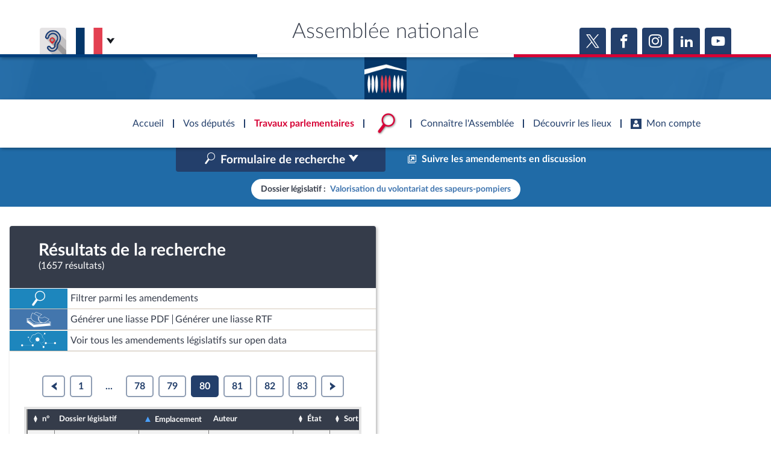

--- FILE ---
content_type: text/html; charset=UTF-8
request_url: https://www.assemblee-nationale.fr/dyn/15/amendements?dossier_legislatif=DLR5L15N39995&order=emplacement%2Casc&page=80&limit=5
body_size: 37363
content:


<!DOCTYPE html>
<html class="no-js" lang="fr">
<head>
    <title>Recherche dans la base des amendements - Assemblée nationale</title>
    <link rel="shortcut icon" href="/dyn/assets/favicon.ico" type="image/x-ico">

                

<meta charset="utf-8">
<meta name="Content-Type" content="text/html; charset=utf-8">
<meta name="Content-Language" content="fr">
<meta name="X-UA-Compatible" content="IE=edge,chrome=1">
<meta name="viewport" content="width=device-width, initial-scale=1, shrink-to-fit=no">
<meta name="author" content="Assemblée nationale">
<meta name="copyright" content="Assemblée nationale">
<meta name="description" content="Rechercher des amendements en fonction de différents critères, comme le dossier législatif, le numéro, l&#039;auteur ou encore la date d&#039;examen.">

<meta property="og:site_name" content="Assemblée nationale">
<meta property="og:type" content="website">
<meta property="og:url" content="https://www.assemblee-nationale.fr/dyn/15/amendements?dossier_legislatif=DLR5L15N39995&amp;limit=5&amp;order=emplacement%2Casc&amp;page=80">
<meta property="og:image" content="https://www.assemblee-nationale.fr/assets/images/logo_an_square_rs.png">
<meta property="og:title" content="Recherche dans la base des amendements">
<meta property="og:description" content="Rechercher des amendements en fonction de différents critères, comme le dossier législatif, le numéro, l&#039;auteur ou encore la date d&#039;examen.">
<meta name="twitter:card" content="summary_large_image">
<meta name="twitter:site" content="@AssembleeNat">

<meta name="robots" content="">

    
                <link rel="stylesheet" href="/assets/build/main.css">

        <link href="https://www2.assemblee-nationale.fr/static/assets/groupe_politique_coloration.css" rel="stylesheet" type="text/css" />

                <script type="text/javascript" src="/dyn/es6/getvariable.js"></script>
    </head>
<body class="_coloration-travaux page_amendements"
            >
    <ul class="menu-evitement">
                <li>            <a id="menu-accessibility-main"
               href="#main"
               title="Aller directement au contenu"
            >Aller au contenu</a></li>
        <li>            <a id="menu-accessibility-footer"
               href="#footer"
               title="Aller directement au bas de la page"
            >Aller en bas de la page</a></li>
    </ul>

    <div id="root">
                            <header class="site-header print-exclude">

    <div class="site-header--top-wrapper">
        <div class="container _medium">

            <span class="site-header--top-wrapper--title">Assemblée nationale</span>

            <div class="site-header--top-wrapper--left">
                <ul class="_no-style _gutter-xs _align-end focus-within">
                    <li>
                        <a class="button _icon-squared _colored-grey _big @Tilt"
                           href="https://www.acce-o.fr/client/assemblee-nationale"
                           target="_blank"
                           data-tipsy="Malentendants ? Sourds ?<br>Contactez-nous avec ACCEO (ouverture dans un nouvel onglet)"
                           data-position="bottom"
                           data-hoverScale="1.1"
                           style="background-image: url('/dyn/assets/images/icons/acceo.jpg');"
                        >
                            <span></span>
                        </a>
                    </li>
                                                            <li>
                        <div class="lang-selector">
                            <div class="lang-selector-current">
                                <div class="flag-item" flag-name="fr"></div>
                                <i class="an-icons-chevron-bottom _ml-xs"></i>
                            </div>
                            <div class="lang-selector-list">
                                <div class="lang-selector-list--items">
                                    <div class="flag-item" flag-name="gb">
                                        <a href="https://www2.assemblee-nationale.fr/langues/welcome-to-the-english-website-of-the-french-national-assembly" class="inner">Basculer vers le site en anglais</a>
                                    </div>
                                    <div class="flag-item" flag-name="de">
                                        <a href="https://www2.assemblee-nationale.fr/langues/willkommen-auf-der-deutschsprachigen-webseite-der-franzoesischen-nationalversammlung" class="inner">Basculer vers le site en allemand</a>
                                    </div>
                                </div>
                            </div>
                        </div>
                    </li>
                </ul>
            </div>

            <div class="site-header--top-wrapper--right">
                

    <div class="relative-flex _coloration-primary">
        <ul class="button-list @FocusableList">
                            <li>
                    <a class="button _icon-squared _colored _big @Tilt"
                       href="https://twitter.com/AssembleeNat"
                       target="_blank"
                       data-tipsy="Accéder à la page X (nouvel onglet)"
                       data-position="bottom"
                       data-hoverScale="1.1"
                    >
                        <span class="an-icons-twitter"></span>
                    </a>
                </li>
                                        <li>
                    <a class="button _icon-squared _colored _big @Tilt"
                       href="https://fr-fr.facebook.com/AssembleeNationale"
                       target="_blank"
                       data-tipsy="Accéder à la page Facebook (nouvel onglet)"
                       data-position="bottom"
                       data-hoverScale="1.1"
                    >
                        <span class="an-icons-facebook"></span>
                    </a>
                </li>
                                        <li>
                    <a class="button _icon-squared _colored _big @Tilt"
                       href="https://www.instagram.com/assembleenationale"
                       target="_blank"
                       data-tipsy="Accéder à la page Instagram (nouvel onglet)"
                       data-position="bottom"
                       data-hoverScale="1.1"
                    >
                        <span class="an-icons-instagram"></span>
                    </a>
                </li>
                                        <li>
                    <a class="button _icon-squared _colored _big @Tilt"
                       href="https://fr.linkedin.com/company/assemblee-nationale"
                       target="_blank"
                       data-tipsy="Accéder à la page LinkedIn (nouvel onglet)"
                       data-position="bottom"
                       data-hoverScale="1.1"
                    >
                        <span class="an-icons-linkedin2"></span>
                    </a>
                </li>
                                        <li>
                    <a class="button _icon-squared _colored _big @Tilt"
                       href="https://www.youtube.com/@Assemblee-nationale"
                       target="_blank"
                       data-tipsy="Accéder à la page YouTube (nouvel onglet)"
                       data-position="bottom"
                       data-hoverScale="1.1"
                    >
                        <span class="an-icons-youtube"></span>
                    </a>
                </li>
                                </ul>
    </div>


            </div>
        </div>
    </div>

    <div class="hr-flag-large"></div>

    <div class="site-header--logo-wrapper _colored" role="banner">
        <div class="@BackgroundVideo" data-videoOpacity="0.05" data-videoUrl="/dyn/assets/videos/background_video_5.mp4"></div>
        <div class="site-header--logo-wrapper--logo">
            <a href="https://www.assemblee-nationale.fr" class="inner">Accèder à la page d&#039;accueil</a>
        </div>
    </div>

</header>
    

        
<nav id="header-navigation">

    <div id="header-navigation--links">
        <div class="container">
            <ul id="header-main-navigation">
                <li class="">
                    <span>Accueil</span>
                    <a href="https://www.assemblee-nationale.fr" class="inner">Accèder à la page d&#039;accueil</a>
                </li>
                <li class="" data-tab-index="1">
                    <span>Vos députés</span>
                </li>
                <li class="current" data-tab-index="2">
                    <span>Travaux parlementaires</span>
                </li>
                <li data-tab-index="3" data-on="open-general-search">
                    <span>
                        <img src="/dyn/assets/images/icons/icon_search.png" alt="Recherche">
                    </span>
                </li>
                <li class="" data-tab-index="4">
                    <span>Connaître l&#039;Assemblée</span>
                </li>
                <li class="" data-tab-index="5">
                    <span>Découvrir les lieux</span>
                </li>
                <li class="" data-tab-index="6">
                    <span><i class="an-icons-user"></i>Mon compte</span>
                </li>
            </ul>
            <div id="header-navigation--logo">
                <a href="https://www.assemblee-nationale.fr" class="inner">Accèder à la page d&#039;accueil</a>
            </div>
                    </div>
    </div>

    <div id="header-navigation--tabs">

                <div class="header-navigation--tab _colored-deputes">
            <div class="container">
                <div class="ha-grid with-divider">
                    <div class="ha-grid-item size-1">
                        <div class="header-navigation--tab--info-box">
                            <div class="header-navigation--tab--info-box--title">Vos députés</div>
                            <div class="header-navigation--tab--info-box--content">
                                <img src="/dyn/assets/images/icons/icon_deputes.png" alt="">
                            </div>
                        </div>
                    </div>
                    <div class="ha-grid-item size-1">
                        <div class="header-navigation--tab--list-box">
                            <div class="content">
                                <a href="https://presidence.assemblee-nationale.fr/">Présidence</a>
                                <a href="https://www.assemblee-nationale.fr/dyn/vos-deputes">577 députés</a>
                                <a href="https://www.assemblee-nationale.fr/dyn/les-groupes-politiques">Groupes politiques</a>
                                <a href="https://www.elections-legislatives.fr">Élections législatives</a>
                            </div>
                        </div>
                    </div>
                    <div class="ha-grid-item size-1"></div>
                </div>
            </div>
        </div>

                <div class="header-navigation--tab _colored-travaux">
            <div class="container">
                <div class="ha-grid with-divider">
                    <div class="ha-grid-item size-1">
                        <div class="header-navigation--tab--info-box">
                            <div class="header-navigation--tab--info-box--title">Travaux parlementaires</div>
                            <div class="header-navigation--tab--info-box--content">
                                <img src="/dyn/assets/images/icons/icon_travaux.png" alt="">
                            </div>
                        </div>
                    </div>
                    <div class="ha-grid-item size-1">
                        <div class="header-navigation--tab--list-box">
                            <div class="title">
                                <a href="https://www.assemblee-nationale.fr/dyn/seance-publique">Séance publique</a>
                                <a href="https://www.assemblee-nationale.fr/dyn/commissions-et-autres-organes">Commissions et autres organes</a>
                                <a href="https://www.assemblee-nationale.fr/dyn/europe-et-international">Europe et International</a>
                                <a href="https://www.assemblee-nationale.fr/dyn/17/travaux-de-controle">Contrôle et évaluation </a>
                                <a href="https://www.assemblee-nationale.fr/dyn/congres">Congrès</a>
                                <a href="https://www.assemblee-nationale.fr/dyn/petitions">Pétitions</a>
                            </div>
                        </div>
                    </div>
                    <div class="ha-grid-item size-2">
                        <div class="header-navigation--tab--list-box">
                            <div class="title">
                                <a href="https://www.assemblee-nationale.fr/dyn/documents-parlementaires">Documents parlementaires</a>
                            </div>
                            <div class="content">
                                <div class="ha-grid">
                                    <div class="ha-grid-item size-full">
                                        <ul>
                                            <li><a href="https://www2.assemblee-nationale.fr/documents/liste/(type)/projets-loi">Projets de loi</a></li>
                                            <li><a href="https://www2.assemblee-nationale.fr/documents/liste/(type)/propositions-loi">Propositions de loi</a></li>
                                                                                        <li><a href="https://www.assemblee-nationale.fr/dyn/17/amendements" class="override-router-link">Amendements</a></li>
                                            <li><a href="https://www2.assemblee-nationale.fr/documents/liste/(type)/ta">Textes adoptés</a></li>
                                        </ul>
                                    </div>
                                    <div class="ha-grid-item size-full">
                                        <ul>
                                            <li><a href="https://www2.assemblee-nationale.fr/documents/liste/(type)/rapports-information/(legis)/17">Rapports d'information</a></li>
                                            <li><a href="https://www.assemblee-nationale.fr/dyn/17/organes/autres-commissions/commissions-enquete">Rapports d'enquête</a></li>
                                            <li><a href="https://www2.assemblee-nationale.fr/documents/liste/(type)/rapports">Rapports législatifs</a></li>
                                            <li><a href="https://www2.assemblee-nationale.fr/documents/liste/(type)/rapports-application-loi/(legis)/17">Rapports sur l'application des lois</a></li>
                                            <li><a href="https://www.assemblee-nationale.fr/dyn/taux-application-lois">Baromètre de l’application des lois</a></li>
                                        </ul>
                                    </div>
                                    <div class="ha-grid-item size-full">
                                        <ul>
                                            <li><a href="https://www.assemblee-nationale.fr/dyn/17/dossiers">Dossiers législatifs</a></li>
                                            <li><a href="https://www2.assemblee-nationale.fr/dans-l-hemicycle/budget-et-securite-sociale">Budget et sécurité sociale</a></li>
                                            <li><a href="https://www.assemblee-nationale.fr/dyn/17/questions">Questions écrites et orales</a></li>
                                            <li><a href="https://www.assemblee-nationale.fr/dyn/17/comptes-rendus/seance" target="_self">Comptes rendus des débats</a></li>
                                        </ul>
                                    </div>
                                </div>
                            </div>
                        </div>
                    </div>
                </div>
            </div>
        </div>

                <div class="header-navigation--tab">
            <div class="header-navigation--search-container">
                <div class="container _small">

                    <div class="search-input general-search-input">

            <div class="search-input--filter">
            <div class="search-input--filter-current _colored-grey">
                <span></span>
            </div>
            <div class="search-input--filter-selection _colored-grey"></div>
        </div>
    
    <div class="search-input--input">
        <input type="text" placeholder="Recherche général" alt="Recherche général">
        <div class="search-input--result-lists"></div>
    </div>

    <div class="search-input--submit _colored-grey">
        <i class="an-icons-search2"></i>
    </div>

</div>

                </div>
            </div>
        </div>

                <div class="header-navigation--tab _colored-connaissance">
            <div class="container">
                <div class="ha-grid with-divider">
                    <div class="ha-grid-item size-1">
                        <div class="header-navigation--tab--info-box">
                            <div class="header-navigation--tab--info-box--title">Connaître l&#039;Assemblée</div>
                            <div class="header-navigation--tab--info-box--content">
                                <img src="/dyn/assets/images/icons/icon_connaissance.png" alt="">
                            </div>
                        </div>
                    </div>
                    <div class="ha-grid-item size-1">
                        <div class="header-navigation--tab--list-box">
                            <div class="content">
                                <a href="https://www.assemblee-nationale.fr/dyn/role-et-pouvoir-de-assemblee">Rôle et pouvoirs de l'Assemblée</a>
                                <div class="header-navigation--tab--list-box--sublinks">
                                    <ul>
                                        <li><a href="https://www.assemblee-nationale.fr/dyn/synthese">Fiches « Connaissance de l’Assemblée »</a></li>
                                    </ul>
                                </div>
                                <a href="https://www.assemblee-nationale.fr/dyn/organisation-de-assemblee">Organisation de l'Assemblée</a>
                                <div class="header-navigation--tab--list-box--sublinks">
                                    <ul>
                                        <li><a href="https://presidence.assemblee-nationale.fr/">Présidence</a></li>
                                        <li><a href="https://www2.assemblee-nationale.fr/17/la-conference-des-presidents">Conférence des Présidents</a></li>
                                        <li><a href="https://www2.assemblee-nationale.fr/17/le-bureau-de-l-assemblee-nationale">Bureau</a></li>
                                        <li><a href="https://www2.assemblee-nationale.fr/17/le-college-des-questeurs">Collège des Questeurs</a></li>
                                        <li><a href="https://www.assemblee-nationale.fr/dyn/annuaire-des-services-de-assemblee-nationale">Services</a></li>
                                    </ul>
                                </div>
                            </div>
                        </div>
                    </div>
                    <div class="ha-grid-item size-1">
                        <div class="header-navigation--tab--list-box">
                            <div class="content">
                                <a href="https://www2.assemblee-nationale.fr/17/statistiques-de-l-activite-parlementaire">Statistiques et chiffres clés</a>
                                <a href="https://www.assemblee-nationale.fr/dyn/transparence-et-deontologie">Transparence et déontologie</a>
                                <a href="https://www.assemblee-nationale.fr/dyn/documents-de-reference">Documents de référence<span>( Constitution | Règlement de l'Assemblée ... )</span></a>
                            </div>
                        </div>
                    </div>
                    <div class="ha-grid-item size-1">
                        <div class="header-navigation--tab--list-box">
                            <div class="content">
                                <a href="https://www.assemblee-nationale.fr/dyn/histoire-et-patrimoine">Histoire</a>
                                <a href="https://www2.assemblee-nationale.fr/decouvrir-l-assemblee/juniors">Juniors</a>
                                <a href="http://archives.assemblee-nationale.fr/">Anciennes législatures</a>
                                <a href="https://www.assemblee-nationale.fr/liens.asp">Liens vers les sites publics</a>
                            </div>
                        </div>
                    </div>
                </div>
            </div>
        </div>

                <div class="header-navigation--tab _colored-patrimoine">
            <div class="container">
                <div class="ha-grid with-divider">
                    <div class="ha-grid-item size-1">
                        <div class="header-navigation--tab--info-box">
                            <div class="header-navigation--tab--info-box--title">Découvrir les lieux</div>
                            <div class="header-navigation--tab--info-box--content">
                                <img src="/dyn/assets/images/icons/icon_connaissance.png" alt="">
                            </div>
                        </div>
                    </div>
                    <div class="ha-grid-item size-1">
                        <div class="header-navigation--tab--list-box">
                            <div class="content">
                                <a href="https://www.assemblee-nationale.fr/dyn/visite">Visiter l'Assemblée</a>
                                <a href="https://www.assemblee-nationale.fr/dyn/visite/visite-virtuelle">Visite virtuelle du palais Bourbon</a>
                                <a href="https://www.assemblee-nationale.fr/dyn/assister-aux-debats">Assister à une séance</a>
                                <a href="https://www2.assemblee-nationale.fr/decouvrir-l-assemblee/ouverture-de-l-assemblee-aux-chercheurs2">Accès des chercheurs à l’Assemblée</a>
                            </div>
                        </div>
                    </div>
                    <div class="ha-grid-item size-1">
                        <div class="header-navigation--tab--list-box">
                            <div class="content">
                                <a href="https://www.assemblee-nationale.fr/dyn/histoire-et-patrimoine">Patrimoine</a>
                                <a href="https://www.assemblee-nationale.fr/dyn/bibliotheque">La Bibliothèque</a>
                                <a href="https://www.assemblee-nationale.fr/dyn/archives">Les archives</a>
                                <a href="https://www.assemblee-nationale.fr/dyn/visite#contacts_et_acces">Contacts et plan d'accès</a>
                                <a href="https://www.assemblee-nationale.fr/presse/photos.asp">Photos libres de droit </a>
                            </div>
                        </div>
                    </div>
                </div>
            </div>
        </div>

                <div class="header-navigation--tab _colored-primary">
            <div class="container">
                <div class="ha-grid with-divider">
                                                                 <div class="ha-grid-item size-1">
                            <div class="header-navigation--tab--info-box">
                                <div class="header-navigation--tab--info-box--title" data-assistant-amendement-allowed="false">Connexion &amp; inscription</div>
                                <div class="header-navigation--tab--info-box--content">
                                    <img src="/dyn/assets/images/icons/icon_account.png" alt="">
                                </div>
                            </div>
                        </div>

                        <div class="ha-grid-item size-2">
                            <div class="header-navigation--tab--center-box">
                                <div class="ha-grid _centered">
                                    <div class="ha-grid-item size-1-2">
                                        <div class="form-actions">
                                            <div class="form-action">
                                                <div class="button _colored-travaux @Tilt">
                                                    <i class="an-icons-unlock"></i>S&#039;identifier
                                                    <a class="inner" href="https://www.assemblee-nationale.fr/dyn/maintenance/authentification">S&#039;identifier</a>
                                                </div>
                                            </div>
                                            <div class="form-action _pt-small">
                                                <a href="https://www.assemblee-nationale.fr/dyn/maintenance/authentification">Mot de passe oublié <i class="an-icons-chevron-right"></i></a>
                                            </div>
                                        </div>
                                    </div>
                                </div>
                            </div>
                        </div>

                        <div class="ha-grid-item size-1">
                            <div class="header-navigation--tab--center-box">
                                <div class="registration-link @Tilt">
                                    <i class="an-icons-user"></i>
                                    <span class="_small">Vous n&#039;avez pas encore de compte ?</span>
                                    <br>
                                    <b><i class="an-icons-chevron-right"></i> Enregistrez-vous</b>
                                    <a href="https://www.assemblee-nationale.fr/dyn/maintenance/authentification" class="inner">S&#039;inscrire</a>
                                </div>
                            </div>
                        </div>
                                    </div>
            </div>
        </div>

    </div>
</nav>

<nav id="header-navigation-mobile">
    <div class="header-navigation-mobile--container">
        <div>
            <div>
                <div>
                    <div class="header-navigation-mobile--container--logo-wrapper">
                        <div class="header-navigation-mobile--container--logo-wrapper--logo">
                            <a href="https://www.assemblee-nationale.fr" class="inner">Accèder à la page d&#039;accueil</a>
                        </div>
                    </div>
                    <div class="header-navigation-mobile--container--sitename">Assemblée nationale</div>
                    <div class="icon-bookmarks-container">
                                            </div>
                </div>
            </div>
        </div>
    </div>
</nav>
<div id="header-navigation--spacer"></div>

<div id="site-mask"></div>

        
                
                <main id="main" role="main">
            
    <div class="page">
        <div class="page-content">
            
    <div class="amendement-frame">

        <div id="amendementSearchFrame" class="amendement-search active">

            <div class="mobile-nav">
                <div></div>
                <button class="button _colored" data-tag="list">Résultats ></button>
            </div>

            <div id="amendementSearchFormContainer" class="amendement-search--form collapse" data-parent="#amendementSearchFrame">
                <div class="amendement-search--form-inner">

                    <div class="amendement-search--form-inner--background"></div>

                    <div class="amendement-search--form-toggle">
                        <button data-toggle="collapse" data-target="#amendementSearchToggle"
                                aria-controls="amendementSearchToggle" aria-expanded="false">
                            <span>Replier le formulaire</span>
                            <i class="an-icons-chevron-top"></i>
                        </button>
                    </div>

                    <div class="container _medium">
                        <div class="amendement-search--form-content">

                            
<div class="page-title _pb-medium">
            <div >
        <h1 class="h1 ">Recherche dans la base des amendements</h1>
    </div>
            <hr class="hr-flag">
            </div>



                            <div class="amendement-search--form-actions">
                                <div class="row align-center">
                                    <div class="col s3">
                                        


    

<div class="@SelectInput _block _colored  "
     data-mode="standard"
     data-ajaxUrl=""
     data-selected-value="15"
     data-isMultiple="false"
     data-useSearch="false"
     >
        
 




<div class="@TextInput    "
              data-autoBlurCallback=false data-isClearable=>
            <label for="legislatureSearchInput">Législature</label>
            <input id="legislatureSearchInput"
                      value="" type="text"
                                     class=search role=combobox aria-controls=legislatureOptionList                                                                            >
    <label for="legislatureSearchInput" generated="true" class="error" style="display: none"></label>

    </div>


    <p class="_small"></p>




    <select id="legislature"
            name="legislature"                                                 autocomplete=off    >
                                                                                                <option value="17">17e</option>
                                                                                    <option value="16">16e</option>
                                                                                    <option value="15">15e</option>
                                                                                    <option value="14">14e</option>
                                                                                    <option value="13">13e</option>
                                                                                    <option value="12">12e</option>
                                        </select>

    </div>


    <p class="_small"></p>


                                    </div>
                                    <div class="col s9">
                                        <ul class="button-list _justify-end">
                                            <li>
                                                <a href="https://eliasse.assemblee-nationale.fr/eliasse/index.html" class="button _action-button _colored" target="_blank">
                                                    <i class="an-icons-new-tab"></i>
                                                                                                        <span>Suivre les amendements en discussion</span>
                                                </a>
                                            </li>
                                        </ul>
                                    </div>
                                </div>
                            </div>

                            <form id="amendementSearchForm" class="an-form" role="search" action="/dyn/15/amendements" autocomplete="off">

                                <fieldset>
                                    <legend>Dossier concerné / Organe examinateur</legend>

                                                                                                                                                        
                                    <div class="row">
                                        <div class="col s8">
                                            




<div class="@SelectInput _dynamic   "
     data-mode="standard"
     data-ajaxUrl=""
     data-selected-value=""
     data-isMultiple="false"
     data-useSearch="true"
     >
        
 




<div class="@TextInput    "
              data-autoBlurCallback=false data-isClearable=1>
            <label for="dossier_legislatifSearchInput">Dossier législatif</label>
            <input id="dossier_legislatifSearchInput"
                      value="" type="text"
                                     class=search role=combobox aria-controls=dossier_legislatifOptionList                                                                            >
    <label for="dossier_legislatifSearchInput" generated="true" class="error" style="display: none"></label>

    </div>


    <p class="_small"></p>




    <select id="dossier_legislatif"
            name="dossier_legislatif"                                                    >
                    <option value=""></option>
                                                                                                <option value="DLR5L15N37229">Abrogation de lois obsolètes (Textes : 1765, 2431)</option>
                                                                                    <option value="DLR5L15N38690">Accélération et simplification de l’action publique (Textes : 2750, 3347, 3466)</option>
                                                                                    <option value="DLR5L15N42024">Accélérer l’égalité économique et professionnelle (Textes : 4000, 4143, 4617, 4769)</option>
                                                                                    <option value="DLR5L15N36226">Accès à l'eau, droit inaliénable (Textes : 498)</option>
                                                                                    <option value="DLR5L15N37804">Accès à la prestation de compensation du handicap (Textes : 2371, 2538)</option>
                                                                                    <option value="DLR5L15N37007">Accès au marché du travail des personnes atteintes de maladies chroniques (Textes : 1432, 2608, 4203, 4698)</option>
                                                                                    <option value="DLR5L15N41103">Accessibilité des personnes qui ont un trouble du spectre de l’autisme par la mise en place d’une « heure silencieuse » dans les magasins de la grande distribution (Textes : 3684, 3778)</option>
                                                                                    <option value="DLR5L15N36333">Accession à la pleine souveraineté de la Nouvelle-Calédonie (Textes : 679, 731)</option>
                                                                                    <option value="DLR5L15N42039">Accompagnement des blessés psychiques de guerre (Textes : 4016)</option>
                                                                                    <option value="DLR5L15N41644">Accompagnement des enfants porteurs de pathologie chronique ou de cancer (Textes : 3863, 3988)</option>
                                                                                    <option value="DLR5L15N36748">Accompagnement des familles après le décès d'un enfant (Textes : 1116, 2611, 2729, 2981)</option>
                                                                                    <option value="DLR5L15N36719">Accompagnement des jeunes majeurs vulnérables vers l'autonomie (Textes : 1081, 1150)</option>
                                                                                    <option value="DLR5L15N43092">Accompagnement économique et social des parents d’enfant atteint de pathologie grave (Textes : 4424)</option>
                                                                                    <option value="DLR5L15N37607">Accord économique et commercial global (CETA) et accord de partenariat stratégique entre l'UE et le Canada (Textes : 2107, 2124)</option>
                                                                                    <option value="DLR5L15N37391">Accords de libre-échange avec l'Australie et la Nouvelle-Zélande (Textes : 1935, 1946)</option>
                                                                                    <option value="DLR5L14N36020">Accueil des gens du voyage et lutte contre les installations illicites (Textes : 346, 819)</option>
                                                                                    <option value="DLR5L15N36770">Accueil familial des personnes âgées et handicapées (Textes : 1191)</option>
                                                                                    <option value="DLR5L15N36917">Activités agricoles et cultures marines en zones littorale et de montagne (Textes : 1330, 1417, 1758, 1914)</option>
                                                                                    <option value="DLR5L14N34952">Actualisation du droit des sociétés (Textes : 1771, 759)</option>
                                                                                    <option value="DLR5L15N36157">Adaptation au droit de l'UE dans le domaine de la sécurité (Textes : 530, 554, 634)</option>
                                                                                    <option value="DLR5L15N38769">Adaptation au droit de l’UE en matière économique et financière (Textes : 3196, 3382, 3469, 3521, 3578, 495)</option>
                                                                                    <option value="DLR5L15N36612">Adaptation des vitesses maximales autorisées par la police de la circulation (Textes : 1058, 936)</option>
                                                                                    <option value="DLR5L15N36915">Agence nationale de la cohésion des territoires (Textes : 1393, 1662, 1839, 1939, 2066, 273)</option>
                                                                                    <option value="DLR5L15N37573">Agence nationale du sport et organisation des J.O. 2024 (Textes : 2106, 2128, 2181)</option>
                                                                                    <option value="DLR5L15N36038">Agence nationale pour la cohésion des territoires (Textes : 303)</option>
                                                                                    <option value="DLR5L15N36671">Agriculture durable pour l'UE (Textes : 1018, 1094)</option>
                                                                                    <option value="DLR5L15N41245">Aide individuelle à l’émancipation solidaire (Textes : 3724)</option>
                                                                                    <option value="DLR5L15N39748">Allègement des cotisations sociales à la charge des entreprises (Textes : 3001)</option>
                                                                                    <option value="DLR5L15N36922">Amélioration de la santé visuelle des personnes âgées en perte d'autonomie (Textes : 1326, 1450)</option>
                                                                                    <option value="DLR5L15N36916">Amélioration de la trésorerie des associations (Textes : 1329, 1415, 2127, 2432, 4183, 4263)</option>
                                                                                    <option value="DLR5L15N42986">Améliorer la protection des lanceurs d’alerte (Textes : 4398, 4663, 4936, 4979)</option>
                                                                                    <option value="DLR5L15N40764">Améliorer le système de santé par la confiance et la simplification (Textes : 3470, 3598, 3898, 3971, 4047)</option>
                                                                                    <option value="DLR5L15N44561">Aménagement du Rhône (Textes : 4832, 4891, 5005, 5032)</option>
                                                                                    <option value="DLR5L15N39751">Annulation des charges des entreprises le temps de la crise (Textes : 3002)</option>
                                                                                    <option value="DLR5L15N37122">Articles 91 et 121 de la loi ELAN (Textes : 1596, 2027)</option>
                                                                                    <option value="DLR5L15N42337">Assurer la revalorisation des pensions de retraites agricoles les plus faibles (Textes : 4137, 4228)</option>
                                                                                    <option value="DLR5L15N43830">Atténuer les inégalités d’accès à l’enseignement supérieur générées par Parcoursup (Textes : 4588)</option>
                                                                                    <option value="DLR5L15N37167">Augmentation du SMIC et  des salaires en accompagnant les TPE et PME (Textes : 1610)</option>
                                                                                    <option value="DLR5L15N41100">Augmenter le budget vacances des Français et soutenir l'économie touristique (Textes : 3680)</option>
                                                                                    <option value="DLR5L15N44420">Augmenter le salaire minimum interprofessionnel de croissance et à ouvrir une conférence nationale sur les salaires (Textes : 4782)</option>
                                                                                    <option value="DLR5L15N36832">Avenir de la santé (Textes : 1229)</option>
                                                                                    <option value="DLR5L15N37672">Bioéthique (Textes : 2187, 2243, 2658, 3181, 3833, 3891, 4222, 4281)</option>
                                                                                    <option value="DLR5L15N44349">Blocage des prix (Textes : 4743)</option>
                                                                                    <option value="DLR5L15N36071">Bonne application du régime d’asile européen (Textes : 331, 427, 601, 637)</option>
                                                                                    <option value="DLR5L15N38431">Cantines vertueuses (Textes : 2597, 2724)</option>
                                                                                    <option value="DLR5L15N35975">Carte du combattant pour les soldats engagés en Algérie après les accords d'Evian (Textes : 232)</option>
                                                                                    <option value="DLR5L15N37897">Carte Vitale biométrique (Textes : 2425)</option>
                                                                                    <option value="DLR5L15N37352">Centre national de la musique (Textes : 1813, 1883, 2125, 2244)</option>
                                                                                    <option value="DLR5L15N37883">Certification publique des performances sociales et environnementales des entreprises (Textes : 2355)</option>
                                                                                    <option value="DLR5L15N39532">Champ d’application des arrêtés de catastrophe naturelle et leur financement (Textes : 2893)</option>
                                                                                    <option value="DLR5L15N36065">Chèque-emploi (Textes : 329)</option>
                                                                                    <option value="DLR5L15N37385">Clarification de diverses dispositions du droit électoral (Textes : 2078, 2208)</option>
                                                                                    <option value="DLR5L15N37390">Clarification du droit électoral (Textes : 2079, 2209)</option>
                                                                                    <option value="DLR5L15N37919">Code de la justice pénale des mineurs (Textes : 2367, 3637, 3819, 3831)</option>
                                                                                    <option value="DLR5L15N39947">Code de la sécurité intérieure (Textes : 3117, 3186, 3433, 3520, 3693, 498)</option>
                                                                                    <option value="DLR5L15N38846">Code mondial antidopage et lutte contre le dopage (Textes : 2700, 3593)</option>
                                                                                    <option value="DLR5L15N37289">Collectivité européenne d'Alsace (Textes : 1844, 2039, 2134)</option>
                                                                                    <option value="DLR5L15N44129">Combattre le harcèlement scolaire (Textes : 4658, 4712, 4976, 4997, 5056)</option>
                                                                                    <option value="DLR5L15N38351">Communication audiovisuelle et souveraineté culturelle (Textes : 2488, 2747)</option>
                                                                                    <option value="DLR5L15N38352">Communication audiovisuelle et souveraineté culturelle (loi organique) (Textes : 2489)</option>
                                                                                    <option value="DLR5L15N35895">Compétitivité de l'agriculture française (Textes : 150)</option>
                                                                                    <option value="DLR5L15N41425">Compléter l’article 1er de la Constitution et relatif à la préservation de l’environnement (Textes : 3787, 4149)</option>
                                                                                    <option value="DLR5L15N40345">Conditions de vie des animaux (Textes : 3293, 3393)</option>
                                                                                    <option value="DLR5L15N42236">Confiance dans l'institution judiciaire (Textes : 4091, 4146, 4604)</option>
                                                                                    <option value="DLR5L15N42237">Confiance dans l'institution judiciaire (loi organique) (Textes : 4092, 4147, 4603)</option>
                                                                                    <option value="DLR5L14N35825">Confiance dans la vie politique (Textes : 106, 120, 98)</option>
                                                                                    <option value="DLR5L15N35824">Confiance dans la vie politique (loi organique) (Textes : 105, 122, 124, 126, 17, 99)</option>
                                                                                    <option value="DLR5L15N40324">Congé de parenté égalitaire et effectif (Textes : 3290, 3385)</option>
                                                                                    <option value="DLR5L15N40073">Conseil économique, social et environnemental (Textes : 3184, 3301, 3435, 3540, 3692)</option>
                                                                                    <option value="DLR5L15N40666">Conseillers de l’Assemblée de Guyane (Textes : 3430, 3589)</option>
                                                                                    <option value="DLR5L15N36914">Conseils d'administration des services départementaux d'incendie et de secours (Textes : 1356, 1770)</option>
                                                                                    <option value="DLR5L15N39755">Contribution des hauts revenus et patrimoines à l'effort de solidarité (Textes : 3003)</option>
                                                                                    <option value="DLR5L15N41629">Contrôles d'identité (Textes : 3845)</option>
                                                                                    <option value="DLR5L15N36430">Contrôles de concurrence en Polynésie et Nouvelle-Calédonie (Textes : 1059, 1139, 859)</option>
                                                                                    <option value="DLR5L15N37575">Coopération agricole (Textes : 2070)</option>
                                                                                    <option value="DLR5L15N39726">Covid-19 : don de congés au secteur médico-social (Textes : 2978, 3020, 3111, 3177)</option>
                                                                                    <option value="DLR5L15N39758">Covid-19 : exonération de TVA des masques de protection et des gels hydro-alcooliques (Textes : 3006)</option>
                                                                                    <option value="DLR5L15N39735">Covid-19 : subventions aux PME et artisans du tourisme (Textes : 2996)</option>
                                                                                    <option value="DLR5L15N40619">Création d'une plateforme de référencement et de prise en charge des malades chroniques de la covid-19 (Textes : 3413, 4697)</option>
                                                                                    <option value="DLR5L15N36400">Création d’un ticket-carburant (Textes : 706)</option>
                                                                                    <option value="DLR5L15N39672">Crise alimentaire et agricole (Textes : 2955, 3010)</option>
                                                                                    <option value="DLR5L15N36728">Croissance et transformation des entreprises (PACTE) (Textes : 1088, 1237, 1673, 1761, 1846)</option>
                                                                                    <option value="DLR5L15N37330">Cumul entre pension de retraite et indemnité au Conseil constitutionnel (Textes : 1803)</option>
                                                                                    <option value="DLR5L15N36348">Défense du droit de propriété et délit d 'occupation d'un immeuble (Textes : 652)</option>
                                                                                    <option value="DLR5L15N37090">Délai d'intervention du juge en cas de rétention administrative à Mayotte (Textes : 1506, 1593)</option>
                                                                                    <option value="DLR5L15N36615">Démocratie plus représentative, responsable et efficace (Textes : 911)</option>
                                                                                    <option value="DLR5L15N38447">Démocratisation de l'accès aux colonies de vacances (Textes : 2598, 2722)</option>
                                                                                    <option value="DLR5L15N41449">Démocratiser le sport en France (Textes : 3808, 3980, 4930, 4994, 5050)</option>
                                                                                    <option value="DLR5L15N39229">Déshérence des contrats de retraite supplémentaire (Textes : 2782, 3112, 3467, 3885)</option>
                                                                                    <option value="DLR5L15N38380">Déshérence des retraites supplémentaires (Textes : 2516)</option>
                                                                                    <option value="DLR5L15N39813">Dette sociale et autonomie (Textes : 3019, 3067, 3180, 3201, 3242)</option>
                                                                                    <option value="DLR5L15N39812">Dette sociale et autonomie (loi organique) (Textes : 3018, 3066, 3179, 3200, 3241)</option>
                                                                                    <option value="DLR5L15N41204">Développement harmonieux de l’éolien (Textes : 3722)</option>
                                                                                    <option value="DLR5L15N39228">Développement raisonnable de l'éolien (Textes : 2781)</option>
                                                                                    <option value="DLR5L15N36933">Directeur général de l'Agence nationale de la cohésion des territoires (Textes : 1394, 1622, 1835)</option>
                                                                                    <option value="DLR5L15N39709">Dispositif "zéro charge" pour l'embauche de jeunes de moins de 25 ans (Textes : 2989)</option>
                                                                                    <option value="DLR5L15N37074">Dispositions institutionnelles en Polynésie française (Textes : 1696, 1820, 1926)</option>
                                                                                    <option value="DLR5L15N39644">Dispositions pour faire face aux conséquences de l'épidémie de covid-19 (Textes : 2907, 2915, 3025, 3027)</option>
                                                                                    <option value="DLR5L15N44665">Diverses dispositions d'adaptation au droit de l'Union européenne en matière de prévention de la diffusion de contenus à caractère terroriste en ligne (Textes : 4883, 5024)</option>
                                                                                    <option value="DLR5L15N43812">Diverses dispositions de vigilance sanitaire (Textes : 4565, 4574, 4623, 4627, 4654)</option>
                                                                                    <option value="DLR5L15N42043">Diverses dispositions relatives au Haut Conseil des finances publiques et à l’information du Parlement sur les finances publiques (Textes : 4113, 4382, 4493, 4668)</option>
                                                                                    <option value="DLR5L15N43705">Diverses dispositions relatives aux fonctionnaires et militaires originaires d’outre-mer (Textes : 4554)</option>
                                                                                    <option value="DLR5L15N38414">Diverses mesures de justice sociale (Textes : 2550, 3970, 4231, 4558, 4713)</option>
                                                                                    <option value="DLR5L15N35967">Dons de jours de repos aux aidants familiaux (Textes : 228, 425)</option>
                                                                                    <option value="DLR5L15N36005">Droit à une fin de vie libre et choisie (Textes : 288, 4042)</option>
                                                                                    <option value="DLR5L15N38446">Droit au logement effectif (Textes : 2601)</option>
                                                                                    <option value="DLR5L15N37206">Droit de résiliation sans frais de contrats de complémentaire santé (Textes : 1660, 1772, 1920, 1948)</option>
                                                                                    <option value="DLR5L15N40384">Droit de vote dès seize ans (Textes : 3294)</option>
                                                                                    <option value="DLR5L15N37127">Droit voisin au profit des agences et éditeurs de presse (Textes : 1616, 1912, 2118, 2141)</option>
                                                                                    <option value="DLR5L15N36538">Droit voisin au profit des éditeurs de presse en ligne (Textes : 849)</option>
                                                                                    <option value="DLR5L15N41447">Droits à protection sociale des assistants maternels et des salariés des particuliers employeurs (Textes : 3807, 3977)</option>
                                                                                    <option value="DLR5L15N36368">Droits des consommateurs en matière de démarchage téléphonique (Textes : 1054, 779)</option>
                                                                                    <option value="DLR5L14N35595">Eau et «assainissement , compétences optionnelles des communautés de communes (Textes : 86)</option>
                                                                                    <option value="DLR5L15N37055">Ecole de la confiance (Textes : 1481, 1629, 2038)</option>
                                                                                    <option value="DLR5L15N37092">Ecole vraiment inclusive (Textes : 1540, 1598)</option>
                                                                                    <option value="DLR5L15N36254">Election des représentants au Parlement européen (Textes : 539, 609, 884)</option>
                                                                                    <option value="DLR5L15N41207">Élection du Président de la République (Textes : 3713, 3732, 3933)</option>
                                                                                    <option value="DLR5L15N43590">Emploi des travailleurs expérimentés jusqu’à la retraite (Textes : 4537, 4691)</option>
                                                                                    <option value="DLR5L15N36876">Encadrement du démarchage téléphonique (Textes : 1284, 1448, 1724, 2616, 3064, 3176)</option>
                                                                                    <option value="DLR5L15N36364">Encadrement du régime d'ouverture des établissements privés hors contrat (Textes : 717, 774)</option>
                                                                                    <option value="DLR5L15N44049">Encourager l’usage du contrôle parental sur certains équipements et services vendus en France et permettant d’accéder à Internet (Textes : 4646, 4893, 5031, 5046)</option>
                                                                                    <option value="DLR5L15N37447">Energie et climat (Textes : 1908, 2063, 2193)</option>
                                                                                    <option value="DLR5L15N36532">Engagement associatif (Textes : 1757, 1884, 4184, 4235, 848, 909)</option>
                                                                                    <option value="DLR5L15N37659">Engagement dans la vie locale et action publique (Textes : 2357, 2401, 2499)</option>
                                                                                    <option value="DLR5L15N37434">Entrée en fonction des députés européens élus en 2019 (Textes : 1880, 1936)</option>
                                                                                    <option value="DLR5L15N36205">Entreprise nouvelle et nouvelles gouvernances (Textes : 476)</option>
                                                                                    <option value="DLR5L15N37884">Epreuve théorique du code de la route dans les lycées (Textes : 2351)</option>
                                                                                    <option value="DLR5L15N36336">Equilibre des relations commerciales dans le secteur agro-alimentaire (EGALIM) (Textes : 1135, 1175, 1264, 627, 902)</option>
                                                                                    <option value="DLR5L14N35814">Etablissement public Paris La Défense (Textes : 113, 382, 481)</option>
                                                                                    <option value="DLR5L15N36159">Etat au service d'une société de confiance (ESSOC) (Textes : 1056, 143, 424, 575, 806)</option>
                                                                                    <option value="DLR5L15N39819">Ethique de l’urgence (Textes : 3038, 3120)</option>
                                                                                    <option value="DLR5L15N36228">Euthanasie et suicide assisté, pour une fin de vie digne (Textes : 517)</option>
                                                                                    <option value="DLR5L15N35843">Evaluation environnementale des projets et information du public (Textes : 11, 526, 91)</option>
                                                                                    <option value="DLR5L15N36537">Evolution du logement, de l’aménagement et du numérique (ELAN) (Textes : 1253, 846, 971)</option>
                                                                                    <option value="DLR5L15N41769">Evolution statutaire de la collectivité de Corse (Textes : 3928, 4034)</option>
                                                                                    <option value="DLR5L15N36342">Exclusion des étrangers en situation irrégulière de la tarification sociale dans les transports (Textes : 687)</option>
                                                                                    <option value="DLR5L15N36973">Exercice des praticiens diplômés hors Union européenne (Textes : 1386, 1451)</option>
                                                                                    <option value="DLR5L15N36396">Exonération fiscale et sociale des heures supplémentaires (Textes : 702)</option>
                                                                                    <option value="DLR5L15N37093">Expérimentation territoriale visant à instaurer un revenu de base (Textes : 1541)</option>
                                                                                    <option value="DLR5L15N36531">Expertise des comités de protection des personnes (Textes : 847, 908)</option>
                                                                                    <option value="DLR5L15N38385">Exploitation de l'image d'enfants sur les plateformes en ligne (Textes : 2519, 2651, 3133, 3380)</option>
                                                                                    <option value="DLR5L15N43746">Faire évoluer la formation de sage-femme (Textes : 4556, 4690)</option>
                                                                                    <option value="DLR5L15N39668">Femmes de ménage : encadrer la sous-traitance (Textes : 2954, 3013)</option>
                                                                                    <option value="DLR5L15N35929">Fin de la recherche et de l'exploitation des hydrocarbures (Textes : 155, 174, 370, 417, 502)</option>
                                                                                    <option value="DLR5L15N43828">Financement de la transition écologique (Textes : 4571)</option>
                                                                                    <option value="DLR5L15N38413">Financement des infrastructures de téléphonie mobile (Textes : 2549)</option>
                                                                                    <option value="DLR5L15N39648">Fonction de directrice ou directeur d’école (Textes : 2951, 3118, 3981, 4485, 4688)</option>
                                                                                    <option value="DLR5L15N35847">Fonctionnement des ordres des professions de santé (Textes : 445, 8, 92)</option>
                                                                                    <option value="DLR5L15N37193">Fonctionnement des services départementaux d’incendie et de secours (Textes : 1649)</option>
                                                                                    <option value="DLR5L15N37846">Fondation du Patrimoine (Textes : 2361, 2617, 3934, 4150)</option>
                                                                                    <option value="DLR5L14N36252">Fonds d'indemnisation des victimes des produits phytopharmaceutiques (Textes : 1597, 630)</option>
                                                                                    <option value="DLR5L15N37095">Fonds d'indemnisation des victimes du chlordécone et du paraquat en Guadeloupe et Martinique (Textes : 1543)</option>
                                                                                    <option value="DLR5L15N41244">Fonds d’indemnisation des victimes de la covid-19 (Textes : 3723)</option>
                                                                                    <option value="DLR5L15N37904">Fonds de garantie des victimes des actes de terrorisme (Textes : 2386, 2653)</option>
                                                                                    <option value="DLR5L15N37125">Fonds de soutien à la création artistique (Textes : 1564)</option>
                                                                                    <option value="DLR5L15N42036">Garantie d’emploi par l’État employeur en dernier ressort (Textes : 4017)</option>
                                                                                    <option value="DLR5L15N39757">Garantie salaire-formation au service de la transition de l’économie (Textes : 3007)</option>
                                                                                    <option value="DLR5L15N44585">Garantir l’égalité et la liberté dans l’attribution et le choix du nom (Textes : 4853, 4921, 5036, 5057, 5129)</option>
                                                                                    <option value="DLR5L15N38644">Garantir la prééminence des lois de la République (Textes : 3439)</option>
                                                                                    <option value="DLR5L15N36043">Garde alternée des enfants (Textes : 307, 416)</option>
                                                                                    <option value="DLR5L15N38411">Gel des matchs de football le 5 mai (Textes : 2547, 2655)</option>
                                                                                    <option value="DLR5L15N42326">Gestion  de  la  sortie  de  crise  sanitaire (Textes : 4105, 4141, 4182)</option>
                                                                                    <option value="DLR5L15N43005">Gestion de la crise sanitaire (Textes : 4386, 4389, 4415, 4416)</option>
                                                                                    <option value="DLR5L15N36047">Gestion des milieux aquatiques et prévention des inondations (Textes : 310, 389, 508)</option>
                                                                                    <option value="DLR5L15N36636">Gouvernance de la zone euro (Textes : 1025, 970)</option>
                                                                                    <option value="DLR5L15N39825">Gouvernance des établissements publics de santé (Textes : 3041)</option>
                                                                                    <option value="DLR5L15N41089">Gouvernance des services publics d’eau potable et d’assainissement en Guadeloupe (Textes : 3669, 3780, 3978, 3998)</option>
                                                                                    <option value="DLR5L15N36295">Gratuité des transports scolaires (Textes : 584)</option>
                                                                                    <option value="DLR5L15N36656">Groupuscules prônant la violence (Textes : 988)</option>
                                                                                    <option value="DLR5L15N37475">Homologation des peines d'emprisonnement prévues en Nouvelle-Calédonie (Textes : 1959, 2101)</option>
                                                                                    <option value="DLR5L15N36410">Immigration maîtrisée, droit d'asile effectif et intégration réussie (Textes : 1106, 1173, 1224, 714, 857)</option>
                                                                                    <option value="DLR5L15N39924">Inclusion dans l’emploi par l’activité économique (Textes : 3109, 3302, 3485)</option>
                                                                                    <option value="DLR5L15N36833">Inclusion des élèves en situation de handicap (Textes : 1230)</option>
                                                                                    <option value="DLR5L15N38369">Inscription à la consultation sur l'accession à la pleine souveraineté de la Nouvelle-Calédonie (Textes : 2500)</option>
                                                                                    <option value="DLR5L15N42842">Inscrire parmi les priorités de la présidence française de l’Union européenne l’adoption d’une législation ambitieuse sur le devoir de vigilance des multinationales (Textes : 4328, 4889, 4898)</option>
                                                                                    <option value="DLR5L15N38465">Inspection générale de la protection des lanceurs d’alerte (Textes : 2591)</option>
                                                                                    <option value="DLR5L15N42045">Instauration d’une taxe sur les profiteurs de crise (Textes : 4020)</option>
                                                                                    <option value="DLR5L15N42027">Instaurer la proportionnelle intégrale au scrutin législatif (Textes : 4013)</option>
                                                                                    <option value="DLR5L15N44390">Instaurer un droit de révocation des élus (Textes : 4751)</option>
                                                                                    <option value="DLR5L15N44507">Instruments nécessaires pour lutter contre la pollution plastique (Textes : 4827)</option>
                                                                                    <option value="DLR5L15N36477">Intégrité des mandats électifs et de la représentation nationale (Textes : 788)</option>
                                                                                    <option value="DLR5L15N36343">Interdiction de la pêche électrique (Textes : 656, 715)</option>
                                                                                    <option value="DLR5L15N42044">Interdiction des pratiques visant à modifier l’orientation sexuelle ou l’identité de genre d’une personne (Textes : 4021, 4501, 4785, 4802)</option>
                                                                                    <option value="DLR5L15N36918">Interdiction des violences éducatives ordinaires (Textes : 1331, 1414)</option>
                                                                                    <option value="DLR5L15N37112">Interdiction du glyphosate (Textes : 1560)</option>
                                                                                    <option value="DLR5L15N37124">Interdiction du régime européen de travail détaché (Textes : 1563)</option>
                                                                                    <option value="DLR5L15N37344">Interdiction effective de la pêche électrique (Textes : 1809, 1916)</option>
                                                                                    <option value="DLR5L15N44511">Interdiction progressive des additifs nitrés dans les produits de charcuterie (Textes : 4830, 4967)</option>
                                                                                    <option value="DLR5L15N44345">Interdire le glyphosate (Textes : 4745)</option>
                                                                                    <option value="DLR5L15N40640">Justice de proximité et réponse pénale (Textes : 3427, 3582, 3903, 3941)</option>
                                                                                    <option value="DLR5L15N42029">L’interdiction des « fermes-usines » (Textes : 4018)</option>
                                                                                    <option value="DLR5L15N37601">Légalisation contrôlée de la production et de la vente de cannabis (Textes : 2099)</option>
                                                                                    <option value="DLR5L15N44350">Légalisation de la production, de la vente et de la consommation du cannabis sous le contrôle de l’État (Textes : 4746)</option>
                                                                                    <option value="DLR5L15N36601">Liberté du choix de son avenir professionnel (Textes : 1019, 1168, 1177, 904)</option>
                                                                                    <option value="DLR5L15N36115">Limitation des dispositions fiscales de portée rétroactive (Textes : 366)</option>
                                                                                    <option value="DLR5L15N42038">Limitation des impacts négatifs de la publicité (Textes : 4019)</option>
                                                                                    <option value="DLR5L15N39848">Limite décente des écarts de revenu (Textes : 3094)</option>
                                                                                    <option value="DLR5L15N36296">Liste française des paradis fiscaux (Textes : 585)</option>
                                                                                    <option value="DLR5L15N39205">Loi d'urgence pour faire face à l'épidémie de covid-19 (Textes : 2762, 2764, 2766)</option>
                                                                                    <option value="DLR5L15N36030">Loi de financement de la sécurité sociale 2018 (Textes : 269, 387, 434)</option>
                                                                                    <option value="DLR5L15N36892">Loi de financement de la sécurité sociale 2019 (Textes : 1297, 1408, 1456)</option>
                                                                                    <option value="DLR5L15N37831">Loi de financement de la sécurité sociale 2020 (Textes : 2296, 2416, 2455, 353)</option>
                                                                                    <option value="DLR5L15N43709">Loi de financement de la sécurité sociale pour 2022 (Textes : 4523, 4685, 4725)</option>
                                                                                    <option value="DLR5L15N35854">Loi de finances 2018 (Textes : 235, 485)</option>
                                                                                    <option value="DLR5L15N36733">Loi de finances 2019 (Textes : 1255, 1490, 1545)</option>
                                                                                    <option value="DLR5L15N37615">Loi de finances 2020 (Textes : 2272, 2493)</option>
                                                                                    <option value="DLR5L15N36107">Loi de finances rectificative 2017 (Textes : 363, 371, 379)</option>
                                                                                    <option value="DLR5L15N36131">Loi de finances rectificative 2017 (2) (Textes : 384, 499, 527)</option>
                                                                                    <option value="DLR5L15N36985">Loi de finances rectificative 2018 (Textes : 1371, 1405, 1445)</option>
                                                                                    <option value="DLR5L15N37942">Loi de finances rectificative 2019 (Textes : 2400, 2417, 2427)</option>
                                                                                    <option value="DLR5L15N39144">Loi de finances rectificative 2020 (Textes : 2758)</option>
                                                                                    <option value="DLR5L15N39427">Loi de finances rectificative 2020 (2) (Textes : 2820, 2830, 2832)</option>
                                                                                    <option value="DLR5L15N40849">Loi de finances rectificative 2020 (4) (Textes : 3522, 3550, 3576)</option>
                                                                                    <option value="DLR5L15N39895">Loi de finances rectificative pour 2020 (3) (Textes : 3074, 3226)</option>
                                                                                    <option value="DLR5L15N36626">Loi de programmation de la justice 2018-2022 (Textes : 1349, 1396, 1503, 1548, 1684, 216)</option>
                                                                                    <option value="DLR5L15N39756">Loi de programmation pour l’hôpital public et les EHPAD (Textes : 3004)</option>
                                                                                    <option value="DLR5L15N37454">Loi de programmation sur la sécurité intérieure (Textes : 1933)</option>
                                                                                    <option value="DLR5L15N42235">Loi de règlement 2020 (Textes : 4090, 4377, 4407, 652)</option>
                                                                                    <option value="DLR5L15N39206">Loi organique d'urgence pour faire face à l'épidémie de covid-19 (Textes : 2763, 2765)</option>
                                                                                    <option value="DLR5L15N44558">Lutte contre l’exclusion financière et plafonnement des frais bancaires (Textes : 4852)</option>
                                                                                    <option value="DLR5L15N36204">Lutte contre la désertification médicale (Textes : 477)</option>
                                                                                    <option value="DLR5L15N37882">Lutte contre la désertification médicale et prévention (Textes : 2354, 2443)</option>
                                                                                    <option value="DLR5L15N36530">Lutte contre la fraude (Textes : 1142, 1212, 1294)</option>
                                                                                    <option value="DLR5L15N37327">Lutte contre la haine sur internet (Textes : 1785, 2062, 2534, 2583, 2727, 388)</option>
                                                                                    <option value="DLR5L15N41126">Lutte contre la maltraitance animale (Textes : 3661, 3791, 4510, 4606)</option>
                                                                                    <option value="DLR5L15N36488">Lutte contre la manipulation de l'information (Textes : 1219, 1269, 799, 990)</option>
                                                                                    <option value="DLR5L15N36468">Lutte contre la manipulation des informations (Textes : 1218, 1268, 772, 974)</option>
                                                                                    <option value="DLR5L15N36297">Lutte contre la précarité professionnelle des femmes (Textes : 586)</option>
                                                                                    <option value="DLR5L15N41668">Lutte contre le dérèglement climatique (Textes : 3875, 3995, 4336)</option>
                                                                                    <option value="DLR5L15N37641">Lutte contre le gaspillage et économie circulaire (Textes : 2274, 2454, 2553)</option>
                                                                                    <option value="DLR5L15N37618">Lutte contre le mitage des espaces forestiers en Île-de-France (Textes : 2152, 2435)</option>
                                                                                    <option value="DLR5L15N36298">Lutte contre les marchands de sommeil (Textes : 587)</option>
                                                                                    <option value="DLR5L15N36621">Lutte contre les rodéos motorisés (Textes : 940, 995)</option>
                                                                                    <option value="DLR5L15N36496">Lutte contre les violences sexuelles et sexistes (Textes : 1186, 778, 938)</option>
                                                                                    <option value="DLR5L15N40703">Lutte fraude à l’identité dans le cadre des mineurs non accompagnés (Textes : 3443)</option>
                                                                                    <option value="DLR5L15N44426">Lutter contre la précarité des accompagnants d’élèves en situation de handicap et des assistants d’éducation (Textes : 4781, 4899)</option>
                                                                                    <option value="DLR5L15N42035">Lutter contre la précarité des professionnels des arts et de la culture (Textes : 4015)</option>
                                                                                    <option value="DLR5L15N41631">Lutter contre les individus violents lors de manifestations (Textes : 3848)</option>
                                                                                    <option value="DLR5L15N36884">Maintien de l'ordre public lors des manifestations (Textes : 1352, 1600)</option>
                                                                                    <option value="DLR5L15N36211">Marché unique du numérique (Textes : 480, 489)</option>
                                                                                    <option value="DLR5L15N40793">Meilleur équilibre entre pouvoirs constitutionnels (Textes : 3486)</option>
                                                                                    <option value="DLR5L15N37094">Mesures d'urgence contre la désertification médicale (Textes : 1542, 1612)</option>
                                                                                    <option value="DLR5L15N37103">Mesures d’urgence économiques et sociales (Textes : 1516, 1547)</option>
                                                                                    <option value="DLR5L15N41647">Mesures d’urgence pour assurer la régulation de l’accès au foncier agricole au travers de structures sociétaires (Textes : 3853, 4151, 4650, 4759)</option>
                                                                                    <option value="DLR5L15N36910">Mesures de préparation au retrait du Royaume-Uni de l'Union européenne (Textes : 1388, 1461, 1508)</option>
                                                                                    <option value="DLR5L15N39028">Mesures de sûreté contre les auteurs d'infractions terroristes (Textes : 2754, 3116, 3238)</option>
                                                                                    <option value="DLR5L15N35836">Mesures pour le renforcement du dialogue social (Textes : 118, 119, 19, 4)</option>
                                                                                    <option value="DLR5L15N44559">Mieux allier l'actionnariat salarié et la transmission d'entreprise (Textes : 4850, 4965)</option>
                                                                                    <option value="DLR5L15N36231">Mise en place d'un récépissé dans le cadre d'un contrôle d'identité (Textes : 520)</option>
                                                                                    <option value="DLR5L15N40450">Mise sur le marché de certains produits phytopharmaceutiques en cas de danger sanitaire (Textes : 3298, 3358, 3489)</option>
                                                                                    <option value="DLR5L14N34301">Modalités de dépôt de candidature aux élections (Textes : 422, 545)</option>
                                                                                    <option value="DLR5L15N36625">Modèle français du don du sang (Textes : 1286, 965)</option>
                                                                                    <option value="DLR5L15N37404">Modernisation de la distribution de la presse (Textes : 1978, 2142, 2251)</option>
                                                                                    <option value="DLR5L15N43745">Moderniser la lutte contre la contrefaçon (Textes : 4555, 4693)</option>
                                                                                    <option value="DLR5L15N37969">Modification de la loi sur l'application du cinquième alinéa, article 13 de la Constitution (Textes : 2535, 2588, 2632)</option>
                                                                                    <option value="DLR5L15N36996">Modification de la loi sur le cinquième alinéa de l'article 13 de la Constitution (Textes : 1401, 1492, 2069)</option>
                                                                                    <option value="DLR5L15N35962">Modification du Règlement de l'Assemblée nationale (Textes : 169, 259)</option>
                                                                                    <option value="DLR5L15N37446">Modification du Règlement de l’Assemblée nationale (Textes : 1882, 1955)</option>
                                                                                    <option value="DLR5L15N41485">Modifier le Règlement de l’Assemblée nationale en ce qui concerne l’organisation des travaux parlementaires en période de crise (Textes : 3798, 3893)</option>
                                                                                    <option value="DLR5L15N39823">Moratoire sur l’implantation d'entrepôts logistiques par les opérateurs du commerce en ligne (Textes : 3040)</option>
                                                                                    <option value="DLR5L15N44355">Nationalisation des sociétés concessionnaires d'autoroutes (Textes : 4742)</option>
                                                                                    <option value="DLR5L15N41067">Nommer les enfants nés sans vie (Textes : 4241, 4692)</option>
                                                                                    <option value="DLR5L15N36460">Nouveau pacte ferroviaire (Textes : 1049, 764, 851)</option>
                                                                                    <option value="DLR5L15N41225">Nouvelle étape contre le gaspillage alimentaire (Textes : 3725, 3873)</option>
                                                                                    <option value="DLR5L15N36997">Office français de la biodiversité (Textes : 1402, 1482, 2071)</option>
                                                                                    <option value="DLR5L15N35986">Ordonnances prises sur le fondement de la loi sur le renforcement du dialogue social (Textes : 237, 369, 626)</option>
                                                                                    <option value="DLR5L15N36990">Organisation des communes nouvelles (Textes : 1491, 2102)</option>
                                                                                    <option value="DLR5L15N36130">Organisation des jeux Olympiques et Paralympiques 2024 (Textes : 383, 484, 676)</option>
                                                                                    <option value="DLR5L15N37234">Organisation et transformation du système de santé (Textes : 1681, 1767, 2064)</option>
                                                                                    <option value="DLR5L15N37029">Orientation des mobilités (LOM) (Textes : 1831, 1974, 2135, 2206, 2372)</option>
                                                                                    <option value="DLR5L15N36143">Orientation et réussite des étudiants (Textes : 391, 446, 663)</option>
                                                                                    <option value="DLR5L15N38588">Parquet européen et justice pénale spécialisée (Textes : 2731, 3592, 3694)</option>
                                                                                    <option value="DLR5L15N40098">Parrainage citoyen des réfugiés (Textes : 3219, 3391)</option>
                                                                                    <option value="DLR5L15N40784">Parrainages citoyens pour la candidature à l'élection présidentielle (Textes : 3478)</option>
                                                                                    <option value="DLR5L15N37114">Permis de conduire public gratuit (Textes : 1562)</option>
                                                                                    <option value="DLR5L15N35846">Physicien médical (Textes : 281, 487, 60, 7, 94)</option>
                                                                                    <option value="DLR5L15N38448">Plafonnement des frais bancaires (Textes : 2599)</option>
                                                                                    <option value="DLR5L15N40198">Plans de prévention des risques technologiques pour les installations abritant en permanence des ouvrages d’infrastructures de stationnement, chargement ou déchargement de matières dangereuses (Textes : 3266)</option>
                                                                                    <option value="DLR5L15N37698">Points d'accueil pour soins immédiats (Textes : 2226, 2428, 3063, 3779)</option>
                                                                                    <option value="DLR5L15N39364">Pôle public du médicament (Textes : 2814, 3014)</option>
                                                                                    <option value="DLR5L15N37763">Politiques publiques contre la propagation des moustiques Aedes (Textes : 2269, 2445)</option>
                                                                                    <option value="DLR5L15N37599">Polynésie française (Textes : 2085, 2119)</option>
                                                                                    <option value="DLR5L15N44085">Pour un accès plus juste, plus simple et plus transparent au marché de l’assurance emprunteur (Textes : 4624, 4699, 4972, 4992)</option>
                                                                                    <option value="DLR5L15N43865">Pour une protection des biens communs (Textes : 4576)</option>
                                                                                    <option value="DLR5L15N43834">Pour une santé accessible à tous et contre la désertification médicale (Textes : 4589)</option>
                                                                                    <option value="DLR5L15N37291">Pratiques de la grande distribution dans leurs relations commerciales avec les fournisseurs (Textes : 1727, 1769)</option>
                                                                                    <option value="DLR5L15N37065">Préenseignes (Textes : 1526, 1915)</option>
                                                                                    <option value="DLR5L15N36361">Premier paquet Mobilité (Textes : 658, 681)</option>
                                                                                    <option value="DLR5L15N36529">Présence des parlementaires dans des organismes extérieurs au Parlement (Textes : 1051, 1138, 840, 939)</option>
                                                                                    <option value="DLR5L15N40629">Présence parentale auprès d’un enfant dont la pathologie nécessite un accompagnement soutenu (Textes : 3422, 3579)</option>
                                                                                    <option value="DLR5L15N36267">Prestation de compensation du handicap (Textes : 559, 907)</option>
                                                                                    <option value="DLR5L15N37880">Prime pour le climat et lutte contre la précarité énergétique (Textes : 2352)</option>
                                                                                    <option value="DLR5L15N36927">Prise en charge des cancers pédiatriques (Textes : 1328, 1416)</option>
                                                                                    <option value="DLR5L15N41916">Prise en charge et réparation des conséquences des essais nucléaires français (Textes : 3966)</option>
                                                                                    <option value="DLR5L15N40931">Prise en compte des objectifs de développement durable (Textes : 3575)</option>
                                                                                    <option value="DLR5L15N40171">Programmation de la recherche pour les années 2021 à 2027 (Textes : 3234, 3339, 3533)</option>
                                                                                    <option value="DLR5L15N35984">Programmation des finances publiques 2018 - 2022 (Textes : 234, 268, 378, 495, 50, 507)</option>
                                                                                    <option value="DLR5L15N37443">Programmation du rattrapage et développement durable de Mayotte (Textes : 1907)</option>
                                                                                    <option value="DLR5L15N36362">Programmation militaire 2019-2025 (Textes : 1091, 659, 765)</option>
                                                                                    <option value="DLR5L15N41162">Programmation relative au développement solidaire et à la lutte contre les inégalités mondiales (Textes : 3699, 3887, 4279)</option>
                                                                                    <option value="DLR5L15N43326">Projet de loi autorisant la prorogation de l’état d’urgence sanitaire dans les outre-mer (Textes : 4428, 4432)</option>
                                                                                    <option value="DLR5L15N40633">Projet de loi de financement de la sécurité sociale pour 2021 (Textes : 3397, 3551, 3601)</option>
                                                                                    <option value="DLR5L15N40245">Projet de loi de finances pour 2021 (Textes : 3360, 3642, 3704)</option>
                                                                                    <option value="DLR5L15N42785">Projet de loi de finances pour 2022 (Textes : 4482, 4709, 4808)</option>
                                                                                    <option value="DLR5L15N42526">Projet de loi de finances rectificative pour 2021 (Textes : 4215, 4312, 4313)</option>
                                                                                    <option value="DLR5L15N44111">Projet de loi de finances rectificative pour 2021 (Textes : 4629, 4702, 4718)</option>
                                                                                    <option value="DLR5L15N43599">Projet de loi en faveur de l’activité professionnelle indépendante (Textes : 4612, 4811, 4961)</option>
                                                                                    <option value="DLR5L15N42195">Projet de loi organique modifiant la loi organique n° 2010-837 du 23 juillet 2010 relative à l'application du cinquième alinéa de l'article 13 de la Constitution (Textes : 4188, 4262, 4310)</option>
                                                                                    <option value="DLR5L15N40253">Projet de loi organique relatif à la simplification des expérimentations mises en œuvre sur le fondement du quatrième alinéa de l’article 72 de la Constitution (Textes : 3523, 3936)</option>
                                                                                    <option value="DLR5L15N40949">Projet de loi organique relatif aux délais d’organisation des élections législatives et sénatoriales (Textes : 3583, 3604, 3644, 3656)</option>
                                                                                    <option value="DLR5L15N42238">Projet de loi portant diverses dispositions d’adaptation au droit de l’Union européenne dans le domaine des transports, de l’environnement, de l’économie et des finances (Textes : 4186, 4273, 4438)</option>
                                                                                    <option value="DLR5L15N41210">Projet de loi portant report du renouvellement général des conseils départementaux, des conseils régionaux et des assemblées de Corse, de Guyane et de Martinique (Textes : 3812, 3827, 3884)</option>
                                                                                    <option value="DLR5L15N41730">Projet de loi ratifiant les ordonnances n° 2021-45 du 20 janvier 2021 et n° 2021-71 du 27 janvier 2021 portant réforme de la formation des élus locaux (Textes : 4073, 4214)</option>
                                                                                    <option value="DLR5L15N42841">Projet de loi ratifiant les ordonnances prises sur le fondement de l'article 13 de la loi n°2019-816 du 2 août 2019 relative aux compétences de la Collectivité européenne d'Alsace (Textes : 4689, 4894)</option>
                                                                                    <option value="DLR5L15N42412">Projet de loi relatif à la différenciation, la décentralisation, la déconcentration et portant diverses mesures de simplification de l'action publique locale (Textes : 4406, 4721, 4978)</option>
                                                                                    <option value="DLR5L15N42325">Projet de loi relatif à la prévention d’actes de terrorisme et au renseignement (Textes : 4104, 4185, 4301, 4335, 4408, 646)</option>
                                                                                    <option value="DLR5L15N42194">Projet de loi relatif à la régulation et à la protection de l’accès aux œuvres culturelles à l’ère numérique (Textes : 4187, 4245, 4311)</option>
                                                                                    <option value="DLR5L15N40950">Projet de loi relatif aux délais d’organisation des élections municipales partielles et des élections des membres des commissions syndicales (Textes : 3584, 3605, 3657)</option>
                                                                                    <option value="DLR5L15N44625">Projet de loi renforçant les outils de gestion de la crise sanitaire et modifiant le code de la santé publique (Textes : 4857, 4858, 4905, 4909, 4910, 749)</option>
                                                                                    <option value="DLR5L15N38325">Promotion de la France des accents (Textes : 2473, 3580)</option>
                                                                                    <option value="DLR5L15N40632">Proposition de loi européenne sur le climat (Textes : 3396, 3524)</option>
                                                                                    <option value="DLR5L15N43108">Proposition de loi organique favorisant l'implantation locale des parlementaires (Textes : 4560)</option>
                                                                                    <option value="DLR5L15N42349">Proposition de loi organique relative à la modernisation de la gestion des finances publiques (Textes : 4110, 4381, 4492, 4667)</option>
                                                                                    <option value="DLR5L15N42350">Proposition de loi organique relative aux lois de financement de la sécurité sociale (Textes : 4111, 4378, 4495, 4924)</option>
                                                                                    <option value="DLR5L15N42539">Proposition de loi permettant la réélection des juges consulaires dans les tribunaux de commerce (Textes : 4479, 4504)</option>
                                                                                    <option value="DLR5L15N42335">Proposition de loi pour des mesures d’urgence en faveur des intermittents de l’emploi (Textes : 4138)</option>
                                                                                    <option value="DLR5L15N40131">Proposition de loi pour la mise en place d'une certification de cybersécurité des plateformes numériques destinée au grand public (Textes : 3473, 4700)</option>
                                                                                    <option value="DLR5L15N38461">Proposition de loi relative au monde combattant (Textes : 3954, 4870)</option>
                                                                                    <option value="DLR5L15N41616">Proposition de loi relative aux bibliothèques et au développement de la lecture publique (Textes : 4240, 4484)</option>
                                                                                    <option value="DLR5L15N42346">Proposition de loi relative aux lois de financement de la sécurité sociale (Textes : 4139, 4379, 4496, 4925)</option>
                                                                                    <option value="DLR5L15N41688">Proposition de loi tendant à garantir le droit au respect de la dignité en détention (Textes : 3948, 3973, 3999)</option>
                                                                                    <option value="DLR5L15N41209">Proposition de loi visant à améliorer l'économie du livre et à renforcer l'équité entre ses acteurs (Textes : 4229, 4499)</option>
                                                                                    <option value="DLR5L15N41895">Proposition de loi visant à créer un ticket restaurant étudiant (Textes : 4242, 4494)</option>
                                                                                    <option value="DLR5L15N44387">Proposition de loi visant à faire évoluer la gouvernance de l'Agence pour l'enseignement français à l'étranger et à créer les instituts régionaux de formation (Textes : 4975, 5029)</option>
                                                                                    <option value="DLR5L15N40997">Proposition de loi visant à protéger les jeunes mineurs des crimes sexuels (Textes : 3796, 3939, 4029, 4048)</option>
                                                                                    <option value="DLR5L15N40696">Proposition de loi visant à réduire l'empreinte environnementale du numérique en France (Textes : 3730, 4196)</option>
                                                                                    <option value="DLR5L15N43509">Proposition de loi visant à renforcer la régulation environnementale du numérique par l'Autorité de régulation des communications électroniques, des postes et de la distribution de la presse (Textes : 4628, 4710)</option>
                                                                                    <option value="DLR5L15N35829">Prorogation de l'application de la loi sur l'état d'urgence (2) (Textes : 16, 17)</option>
                                                                                    <option value="DLR5L15N41308">Prorogation de l'état d'urgence sanitaire (Textes : 3733, 3739, 3818, 3822, 3836)</option>
                                                                                    <option value="DLR5L15N39597">Prorogation de l’état d’urgence sanitaire (Textes : 2902, 2905, 2908)</option>
                                                                                    <option value="DLR5L15N40751">Prorogation de l’état d’urgence sanitaire (Textes : 3464, 3472, 3495, 3502, 494)</option>
                                                                                    <option value="DLR5L15N37968">Prorogation du mandat des membres d'HADOPI (Textes : 2536, 2589, 2633)</option>
                                                                                    <option value="DLR5L15N40096">Prorogation du mandat des membres du Conseil économique, social et environnemental (Textes : 3247, 3250)</option>
                                                                                    <option value="DLR5L15N40525">Prorogation du régime transitoire institué à la sortie de l’état d’urgence sanitaire (Textes : 3340, 3355)</option>
                                                                                    <option value="DLR5L15N36220">Protection des données personnelles (Textes : 110, 490, 592, 809, 860)</option>
                                                                                    <option value="DLR5L15N42608">Protection des enfants (Textes : 4264, 4307, 4890)</option>
                                                                                    <option value="DLR5L15N37978">Protection des mineurs des usages dangereux du protoxyde d'azote (Textes : 2498, 3987)</option>
                                                                                    <option value="DLR5L15N38334">Protection des victimes de violences conjugales (Textes : 2478, 2587, 3072, 3195)</option>
                                                                                    <option value="DLR5L15N37637">Protection du patrimoine sensoriel des campagnes (Textes : 2211, 2618)</option>
                                                                                    <option value="DLR5L15N36388">Protection du secret des affaires (Textes : 675, 777, 893, 984)</option>
                                                                                    <option value="DLR5L15N38488">Protection effective des lanceuses et des lanceurs d'alerte (Textes : 2600, 2739)</option>
                                                                                    <option value="DLR5L15N38412">Protection et promotion des langues régionales (Textes : 2548, 2654, 3658, 4035)</option>
                                                                                    <option value="DLR5L15N42333">Protéger la rémunération des agriculteurs (Textes : 4134, 4266, 4490, 4511)</option>
                                                                                    <option value="DLR5L15N40304">Publicité et transition écologique (Textes : 3289)</option>
                                                                                    <option value="DLR5L15N37621">Qualité de pupille de la Nation pour les enfants des sauveteurs en mer décédés en mission (Textes : 2147, 2446)</option>
                                                                                    <option value="DLR5L15N37113">Qualité nutritionnelle des aliments (Textes : 1561)</option>
                                                                                    <option value="DLR5L15N40174">Ratification de diverses ordonnances pour lutter contre l'épidémie de covid-19 (Textes : 3236, 3773)</option>
                                                                                    <option value="DLR5L15N42930">Ratification de l'ordonnance relative aux modalités de représentation des travailleurs indépendants recourant pour leur activité aux plateformes (Textes : 4361, 4481, 4686, 4866)</option>
                                                                                    <option value="DLR5L15N42329">Reconnaissance d’une exception énergétique au sein de l’Union européenne (Textes : 4107)</option>
                                                                                    <option value="DLR5L15N36227">Reconnaissance de l’épuisement professionnel comme maladie (Textes : 516)</option>
                                                                                    <option value="DLR5L15N44108">Reconnaissance de la Nation et réparation des préjudices subis par les harkis, par les autres personnes rapatriées d’Algérie anciennement de statut civil de droit local et par leurs familles du fait des conditions de leur accueil sur le territoire français (Textes : 4631, 4662, 4981)</option>
                                                                                    <option value="DLR5L15N36913">Reconnaissance des proches aidants (Textes : 1353, 1764, 1911)</option>
                                                                                    <option value="DLR5L15N37881">Reconnaissance du crime d'écocide (2) (Textes : 2353)</option>
                                                                                    <option value="DLR5L15N41732">Reconnaissance du vote blanc pour l’élection présidentielle (Textes : 3896)</option>
                                                                                    <option value="DLR5L15N36301">Reconnaissance sociale des aidants (Textes : 589)</option>
                                                                                    <option value="DLR5L15N37855">Réduction du coût du foncier (Textes : 2336, 2434)</option>
                                                                                    <option value="DLR5L15N37128">Référendums d'initiative citoyenne (Textes : 1558)</option>
                                                                                    <option value="DLR5L15N39990">Réforme de l’adoption (Textes : 3161, 3590, 4607, 4897, 4973, 754)</option>
                                                                                    <option value="DLR5L14N36253">Réforme de la caisse des Français de l'étranger (Textes : 1459, 631)</option>
                                                                                    <option value="DLR5L15N44395">Réforme des outils de gestion des risques climatiques en agriculture (Textes : 4758, 4874, 5045)</option>
                                                                                    <option value="DLR5L15N38445">Réforme du courtage de l'assurance et du courtage en opérations de banque et en services de paiement (Textes : 2581, 3784, 3889, 3979)</option>
                                                                                    <option value="DLR5L14N35818">Réforme du droit des contrats (Textes : 315, 429, 629, 639, 766)</option>
                                                                                    <option value="DLR5L15N37872">Réforme européenne du droit d'asile (2) (Textes : 2343, 2410)</option>
                                                                                    <option value="DLR5L15N40479">Réformer la fiscalité des droits de succession et de donation : protéger les classes moyennes et populaires, et mieux redistribuer les richesses (Textes : 3409)</option>
                                                                                    <option value="DLR5L15N41111">Réformer le régime d’indemnisation des catastrophes naturelles (Textes : 3688, 3785, 4791)</option>
                                                                                    <option value="DLR5L15N41246">Régime indemnitaire des membres du Conseil constitutionnel (Textes : 3720, 3870)</option>
                                                                                    <option value="DLR5L15N35837">Règlement du budget 2016 (Textes : 5)</option>
                                                                                    <option value="DLR5L15N36644">Règlement du budget 2017 (Textes : 980)</option>
                                                                                    <option value="DLR5L15N37471">Règlement du budget 2018 (Textes : 1947, 2137, 2189)</option>
                                                                                    <option value="DLR5L15N39596">Règlement du budget 2019 (Textes : 2899, 3192, 3240)</option>
                                                                                    <option value="DLR5L15N37849">Régulation du marché de l'art (Textes : 2362, 2721)</option>
                                                                                    <option value="DLR5L15N44107">Réhabiliter les militaires « fusillés pour l’exemple » durant la Première Guerre mondiale (Textes : 4636)</option>
                                                                                    <option value="DLR5L15N36627">Renforcement de l’organisation des juridictions (Textes : 1350, 1397, 1502, 1549, 217)</option>
                                                                                    <option value="DLR5L15N43846">Renforcement de la parité dans les fonctions électives et exécutives du bloc communal (Textes : 4587, 4966)</option>
                                                                                    <option value="DLR5L15N40346">Renforcement du droit à l'avortement (Textes : 3292, 3383, 3793, 3879, 4929, 4985, 5048)</option>
                                                                                    <option value="DLR5L15N42967">Renforcement du rôle du Défenseur des droits en matière de signalement d’alerte (Textes : 4375, 4664, 4935, 4980)</option>
                                                                                    <option value="DLR5L15N41215">Renforcer la prévention en santé au travail (Textes : 3718, 3881, 4317, 4385)</option>
                                                                                    <option value="DLR5L15N41193">Renforcer la protection des mineurs victimes de violences sexuelles (Textes : 3721, 3878)</option>
                                                                                    <option value="DLR5L15N36520">Répertoire des maladies rares ou orphelines (Textes : 833)</option>
                                                                                    <option value="DLR5L15N36895">Respect de l'État de droit (Textes : 1300, 1341)</option>
                                                                                    <option value="DLR5L15N41074">Respect des principes de la République (Textes : 3649, 3797, 4078, 4239, 4401)</option>
                                                                                    <option value="DLR5L15N40429">Respect éthique du don d'organes par partenaires non européens (Textes : 3316)</option>
                                                                                    <option value="DLR5L15N43025">Responsabilité pénale et sécurité intérieure (Textes : 4387, 4442, 4596, 4703)</option>
                                                                                    <option value="DLR5L15N37436">Restauration de Notre-Dame de Paris (Textes : 1881, 1918, 1980, 2073, 2133, 303)</option>
                                                                                    <option value="DLR5L15N44354">Restaurer l’État de droit par l’abrogation des régimes d’exception créés pendant la crise sanitaire (Textes : 4744)</option>
                                                                                    <option value="DLR5L15N40129">Restitution de biens culturels au Bénin et au Sénégal (Textes : 3221, 3387, 3526, 3631, 3697)</option>
                                                                                    <option value="DLR5L15N44109">Restitution ou remise de certains biens culturels aux ayants droit de leurs propriétaires victimes de persécutions antisémites (Textes : 4632, 4911)</option>
                                                                                    <option value="DLR5L15N37170">Rétablissement de l'ISF et renforcement de la progressivité de l’IR (Textes : 1609)</option>
                                                                                    <option value="DLR5L15N37262">Rétablissement du pouvoir d'achat des Français (Textes : 1721)</option>
                                                                                    <option value="DLR5L15N39649">Rétention administrative des familles avec mineurs (Textes : 2952)</option>
                                                                                    <option value="DLR5L14N35468">Revalorisation des pensions de retraite agricoles (Textes : 3071, 967)</option>
                                                                                    <option value="DLR5L15N42028">Revenu de solidarité active pour les jeunes de 18 à 25 ans (Textes : 4014)</option>
                                                                                    <option value="DLR5L15N39814">Second tour des municipales (Textes : 3021, 3043, 3080, 3089)</option>
                                                                                    <option value="DLR5L15N37317">Sécurisation de l'actionnariat des entreprises publiques locales (Textes : 1840, 1910)</option>
                                                                                    <option value="DLR5L15N40712">Sécurité globale (Textes : 3452, 3527, 3996, 4030)</option>
                                                                                    <option value="DLR5L15N35857">Sécurité intérieure et lutte contre le terrorisme (Textes : 104, 164, 265)</option>
                                                                                    <option value="DLR5L15N37263">Sécurité nationale et exploitation des réseaux radioélectriques mobiles (Textes : 1722, 1832, 2081, 2112)</option>
                                                                                    <option value="DLR5L15N36122">Services de paiement dans le marché intérieur (Textes : 1105, 368, 607, 812)</option>
                                                                                    <option value="DLR5L15N41109">Simplifier l'accès des experts forestiers aux données cadastrales (Textes : 3682, 3777)</option>
                                                                                    <option value="DLR5L15N36209">Sortie de l'indivision successorale en outre-mer (Textes : 1452, 475, 547, 850)</option>
                                                                                    <option value="DLR5L15N39896">Sortie de l’état d’urgence sanitaire (Textes : 3077, 3092, 3122, 3135, 3178)</option>
                                                                                    <option value="DLR5L15N37075">Statut d’autonomie de la Polynésie française (Textes : 1695, 1821, 1925)</option>
                                                                                    <option value="DLR5L15N37091">Statut de citoyen sauveteur (Textes : 1505, 1633, 2363, 2624)</option>
                                                                                    <option value="DLR5L15N43831">Statut juridique des biens communs (Textes : 4590)</option>
                                                                                    <option value="DLR5L15N36497">Suppression de la prise en compte des revenus du conjoint dans la base de calcul de l'AAH (Textes : 805)</option>
                                                                                    <option value="DLR5L15N35856">Sur-réglementation (Textes : 101)</option>
                                                                                    <option value="DLR5L15N36242">Sûreté et sécurité des installations nucléaires (Textes : 512, 590)</option>
                                                                                    <option value="DLR5L15N38565">Système universel de retraite (Textes : 2623)</option>
                                                                                    <option value="DLR5L15N38564">Système universel de retraite (loi organique) (Textes : 2622, 2687)</option>
                                                                                    <option value="DLR5L15N39752">Taux réduit de TVA pour l'hébergement touristique et la restauration (Textes : 3005)</option>
                                                                                    <option value="DLR5L15N37309">Taxe sur les services numériques et impôt sur les sociétés (taxe GAFA) (Textes : 1737, 1838, 2080)</option>
                                                                                    <option value="DLR5L15N35987">Taxe sur les transferts de sportifs professionnels (Textes : 248)</option>
                                                                                    <option value="DLR5L15N36246">Transfert des compétences eau et assainissement aux communautés de communes (Textes : 1082, 158, 536, 581, 882)</option>
                                                                                    <option value="DLR5L15N38712">Transfert des droits inscrits sur le compte personnel de formation entre titulaires de comptes (Textes : 2678)</option>
                                                                                    <option value="DLR5L15N37357">Transformation de la fonction publique (Textes : 1802, 1924, 2115)</option>
                                                                                    <option value="DLR5L15N36311">Transition énergétique (Textes : 597, 684)</option>
                                                                                    <option value="DLR5L15N37168">Transparence dans l'utilisation de l'épargne populaire en matière énergétique (Textes : 1611)</option>
                                                                                    <option value="DLR5L15N37328">Transparence de l'information sur les produits alimentaires (Textes : 1786, 2441, 2743, 2966)</option>
                                                                                    <option value="DLR5L15N44416">Urgence contre la désertification médicale (Textes : 4784)</option>
                                                                                    <option value="DLR5L15N36690">Utilisation des caméras mobiles par les autorités de sécurité publique (Textes : 1083, 1187)</option>
                                                                                    <option value="DLR5L15N36622">Utilisation du téléphone portable dans les écoles et collèges (Textes : 1170, 1176, 941, 989)</option>
                                                                                    <option value="DLR5L15N39995">Valorisation du volontariat des sapeurs-pompiers (Textes : 3162, 4154, 4521)</option>
                                                                                    <option value="DLR5L15N36771">Versement de la prime de naissance avant la naissance (Textes : 1160, 3115)</option>
                                                                                    <option value="DLR5L15N37702">Violences au sein de la famille (Textes : 2201, 2283, 2398, 2453)</option>
                                                                                    <option value="DLR5L15N37695">Violences au sein des couples et aux incidences de ces dernières sur les enfants (Textes : 2200)</option>
                                                                                    <option value="DLR5L15N43265">Visant à plus de justice et d'autonomie en faveur des personnes en situation de handicap (Textes : 4423)</option>
                                                                                    <option value="DLR5L15N39821">Vote par correspondance (Textes : 3039)</option>
                                        </select>

    </div>


    <p class="_small"></p>


                                        </div>
                                        <div class="col s4">
                                            




<div class="@SelectInput _dynamic   "
     data-mode="standard"
     data-ajaxUrl=""
     data-selected-value=""
     data-isMultiple="false"
     data-useSearch="true"
     >
        
 




<div class="@TextInput    "
              data-autoBlurCallback=false data-isClearable=1>
            <label for="organe_examinateurSearchInput">Examiné par</label>
            <input id="organe_examinateurSearchInput"
                      value="" type="text"
                                     class=search role=combobox aria-controls=organe_examinateurOptionList                                                                            >
    <label for="organe_examinateurSearchInput" generated="true" class="error" style="display: none"></label>

    </div>


    <p class="_small"></p>




    <select id="organe_examinateur"
            name="organe_examinateur"                                                    >
                    <option value=""></option>
                                                                                                <option value="PO59051">Commission des lois constitutionnelles, de la législation et de l'administration générale de la République [893]</option>
                                                                                    <option value="PO717460">Assemblée nationale (séance publique) [764]</option>
                                        </select>

    </div>


    <p class="_small"></p>


                                        </div>
                                    </div>

                                    <div class="row">
                                        <div class="col s6">
                                            




<div class="@SelectInput _dynamic   "
     data-mode="standard"
     data-ajaxUrl=""
     data-selected-value=""
     data-isMultiple="false"
     data-useSearch="true"
     >
        
 




<div class="@TextInput    "
              data-autoBlurCallback=false data-isClearable=1>
            <label for="examenSearchInput">Examen</label>
            <input id="examenSearchInput"
                      value="" type="text"
                                     class=search role=combobox aria-controls=examenOptionList                                                                            >
    <label for="examenSearchInput" generated="true" class="error" style="display: none"></label>

    </div>


    <p class="_small"></p>




    <select id="examen"
            name="examen"                                                    >
                    <option value=""></option>
                                                                                                <option value="EXANR5L15PO59051B3162P0D1">1ère lecture (1ère assemblée saisie) - 3162  - Lois [893]</option>
                                                                                    <option value="EXANR5L15PO717460BTC4154P0D1">1ère lecture (1ère assemblée saisie) - 4154  - Séance publique [762]</option>
                                                                                    <option value="EXANR5L15PO717460B4521P0D1">Lecture texte CMP - 4521  - Séance publique [2]</option>
                                        </select>

    </div>


    <p class="_small"></p>


                                        </div>
                                    </div>

                                    <div class="row">
                                        <div class="col s6">
                                            




<div class="@SelectInput _dynamic  __disabled displayn-class"
     data-mode="standard"
     data-ajaxUrl=""
     data-selected-value=""
     data-isMultiple="false"
     data-useSearch="true"
     >
        
 




<div class="@TextInput    "
              data-autoBlurCallback=false data-isClearable=1>
            <label for="missionSearchInput">Mission</label>
            <input id="missionSearchInput"
                      value="" type="text"
                                     class=search role=combobox aria-controls=missionOptionList                                                                            >
    <label for="missionSearchInput" generated="true" class="error" style="display: none"></label>

    </div>


    <p class="_small"></p>




    <select id="mission"
            name="mission"                                                    >
                    <option value=""></option>
                                                    </select>

    </div>


    <p class="_small"></p>


                                        </div>
                                    </div>

                                </fieldset>

                                <fieldset>
                                    <legend>Recherche par critères</legend>

                                    <div class="row">
                                        <div class="col s4">
                                            
 




<div class="@TextInput _dynamic   "
             >
            <label for="numero">Numéro</label>
            <input id="numero"
           name="numero"           value="" type="text"
                                                                                                                >
    <label for="numero" generated="true" class="error" style="display: none"></label>

    </div>


    <p class="_small"></p>



                                        </div>
                                        <div class="col s4">
                                            




<div class="@SelectInput _dynamic   "
     data-mode="standard"
     data-ajaxUrl=""
     data-selected-value=""
     data-isMultiple="false"
     data-useSearch="true"
     >
        
 




<div class="@TextInput    "
              data-autoBlurCallback=false data-isClearable=1>
            <label for="auteurSearchInput">Auteur/Cosignataires</label>
            <input id="auteurSearchInput"
                      value="" type="text"
                                     class=search role=combobox aria-controls=auteurOptionList                                                                            >
    <label for="auteurSearchInput" generated="true" class="error" style="display: none"></label>

    </div>


    <p class="_small"></p>




    <select id="auteur"
            name="auteur"                                                    >
                    <option value=""></option>
                            <option value="gouv">Gouvernement</option><optgroup label="Rapporteur(e) de la commission :"><option value="PO59046">Commission de la défense nationale et des forces armées</option><option value="PO419604">Commission des affaires culturelles et de l'éducation</option><option value="PO419610">Commission des affaires économiques</option><option value="PO59047">Commission des affaires étrangères</option><option value="PO420120">Commission des affaires sociales</option><option value="PO59048">Commission des finances, de l'économie générale et du contrôle budgétaire</option><option value="PO59051">Commission des lois constitutionnelles, de la législation et de l'administration générale de la République</option><option value="PO419865">Commission du développement durable et de l'aménagement du territoire</option></optgroup><optgroup label="Membre du groupe politique :"><option value="PO730964">Membre du groupe La République en Marche</option><option value="PO730934">Membre du groupe Les Républicains</option><option value="PO774834">Membre du groupe Mouvement Démocrate (MoDem) et Démocrates apparentés</option><option value="PO758835">Membre du groupe Socialistes et apparentés</option><option value="PO723569">Membre du groupe Non inscrit</option><option value="PO771923">Membre du groupe Agir ensemble</option><option value="PO771889">Membre du groupe UDI et Indépendants</option><option value="PO759900">Membre du groupe Libertés et Territoires</option><option value="PO730958">Membre du groupe La France insoumise</option><option value="PO730940">Membre du groupe Gauche démocrate et républicaine</option></optgroup><optgroup label="Député :"><option value="PA605036">M. Damien Abad</option><option value="PA719866">Mme Caroline Abadie</option><option value="PA720242">Mme Bérangère Abba</option><option value="PA719146">M. Jean-Félix Acquaviva</option><option value="PA722038">M. Damien Adam</option><option value="PA721036">M. Lénaïck Adam</option><option value="PA718954">M. Saïd Ahamada</option><option value="PA605963">M. Éric Alauzet</option><option value="PA724827">Mme Ramlati Ali</option><option value="PA720798">M. Louis Aliot</option><option value="PA720124">Mme Aude Amadou</option><option value="PA721278">M. Patrice Anato</option><option value="PA606675">M. François André</option><option value="PA721158">M. Pieyre-Alexandre Anglade</option><option value="PA719318">Mme Emmanuelle Anthoine</option><option value="PA719100">M. Jean-Philippe Ardouin</option><option value="PA720310">M. Christophe Arend</option><option value="PA721674">Mme Stéphanie Atger</option><option value="PA722190">M. Gabriel Attal</option><option value="PA609726">M. Julien Aubert</option><option value="PA719806">Mme Sophie Auconie</option><option value="PA721666">Mme Edith Audibert</option><option value="PA588884">Mme Clémentine Autain</option><option value="PA721624">Mme Laetitia Avia</option><option value="PA642764">M. Joël Aviragnet</option><option value="PA610634">M. Bruno Nestor Azerot</option><option value="PA719770">M. Florian Bachelier</option><option value="PA718744">Mme Delphine Bagarry</option><option value="PA721776">M. Didier Baichère</option><option value="PA719558">M. Erwan Balanant</option><option value="PA722082">Mme Françoise Ballet-Blu</option><option value="PA720256">Mme Géraldine Bannier</option><option value="PA642724">M. Frédéric Barbier</option><option value="PA610681">Mme Ericka Bareigts</option><option value="PA721836">M. Jean-Noël Barrot</option><option value="PA721046">Mme Nathalie Bassire</option><option value="PA335999">Mme Delphine Batho</option><option value="PA342415">Mme Marie-Noëlle Battistel</option><option value="PA721522">M. Xavier Batut</option><option value="PA719942">M. Stéphane Baudu</option><option value="PA642847">M. Thibault Bazin</option><option value="PA718884">Mme Valérie Bazin-Malgras</option><option value="PA722170">Mme Sophie Beaudouin-Hubiere</option><option value="PA721640">Mme Bernadette Beauvais</option><option value="PA720210">Mme Valérie Beauvais</option><option value="PA642935">M. Olivier Becht</option><option value="PA720362">M. Belkhir Belhaddad</option><option value="PA719910">M. Mounir Belhamiti</option><option value="PA441">Mme Huguette Bello</option><option value="PA774952">M. Philippe Benassaya</option><option value="PA720968">Mme Justine Benin</option><option value="PA332228">M. Thierry Benoit</option><option value="PA722046">Mme Aurore Bergé</option><option value="PA720430">M. Ugo Bernalicis</option><option value="PA719488">M. Philippe Berta</option><option value="PA719218">M. Hervé Berville</option><option value="PA718876">M. Grégory Besson-Moreau</option><option value="PA722312">Mme Barbara Bessot Ballot</option><option value="PA508">Mme Gisèle Biémouret</option><option value="PA720822">M. Bruno Bilde</option><option value="PA720668">M. Emmanuel Blairy</option><option value="PA718990">Mme Anne Blanc</option><option value="PA719024">M. Christophe Blanchet</option><option value="PA608641">M. Yves Blein</option><option value="PA774954">Mme Anne-Laure Blin</option><option value="PA721832">Mme Sandra Boëlle</option><option value="PA720576">M. Pascal Bois</option><option value="PA720162">M. Philippe Bolo</option><option value="PA563">M. Jacques Bompard</option><option value="PA721344">M. Bruno Bonnell</option><option value="PA721410">Mme Émilie Bonnivard</option><option value="PA718756">Mme Aude Bono-Vandorme</option><option value="PA266793">M. Jean-Yves Bony</option><option value="PA719980">M. Julien Borowczyk</option><option value="PA642695">M. Éric Bothorel</option><option value="PA721816">M. Ian Boucard</option><option value="PA267337">Mme Claire Bouchet</option><option value="PA336316">M. Jean-Claude Bouchet</option><option value="PA721576">Mme Sylvie Bouchet Bellecourt</option><option value="PA606507">M. Florent Boudié</option><option value="PA267233">M. Christophe Bouillon</option><option value="PA604">M. Bernard Bouley</option><option value="PA342240">M. Jean-Luc Bourgeaux</option><option value="PA608083">Mme Brigitte Bourguignon</option><option value="PA721608">M. Jean-Louis Bourlanges</option><option value="PA722030">M. Pierre-Yves Bournazel</option><option value="PA719032">M. Bertrand Bouyx</option><option value="PA330684">Mme Valérie Boyer</option><option value="PA718710">Mme Pascale Boyer</option><option value="PA721908">Mme Yaël Braun-Pivet</option><option value="PA713448">Mme Marine Brenier</option><option value="PA330008">M. Xavier Breton</option><option value="PA755549">M. Sylvain Brial</option><option value="PA267766">M. Guy Bricout</option><option value="PA605069">M. Jean-Louis Bricout</option><option value="PA672">M. Jean-Jacques Bridey</option><option value="PA342601">M. Pascal Brindeau</option><option value="PA721336">Mme Blandine Brocard</option><option value="PA223837">M. Bernard Brochand</option><option value="PA721118">M. Moetai Brotherson</option><option value="PA720772">M. Vincent Bru</option><option value="PA721328">Mme Anne Brugnera</option><option value="PA719890">Mme Danielle Brulebois</option><option value="PA718838">M. Fabrice Brun</option><option value="PA720546">M. Alain Bruneel</option><option value="PA720116">Mme Anne-France Brunet</option><option value="PA722000">M. Stéphane Buchou</option><option value="PA689">Mme Marie-George Buffet</option><option value="PA720622">Mme Carole Bureau-Bonnard</option><option value="PA719496">M. Pierre Cabaré</option><option value="PA721750">Mme Céline Calvez</option><option value="PA720298">Mme Émilie Cariou</option><option value="PA746">M. Gilles Carrez</option><option value="PA429893">M. Luc Carvounas</option><option value="PA605131">M. Christophe Castaner</option><option value="PA719138">M. Michel Castellani</option><option value="PA720520">Mme Anne-Laure Cattelot</option><option value="PA767">M. Jacques Cattin</option><option value="PA719922">M. Lionel Causse</option><option value="PA721352">Mme Danièle Cazarian</option><option value="PA721166">Mme Samantha Cazebonne</option><option value="PA719472">M. Jean-René Cazeneuve</option><option value="PA720814">M. Sébastien Cazenove</option><option value="PA719440">M. Anthony Cellier</option><option value="PA720182">Mme Pascale Cesar</option><option value="PA721860">M. Jean-François Cesarini</option><option value="PA719748">Mme Émilie Chalas</option><option value="PA719790">M. Philippe Chalumeau</option><option value="PA719448">Mme Annie Chapelier</option><option value="PA721218">Mme Sylvie Charrière</option><option value="PA719170">Mme Fannette Charvier</option><option value="PA267306">M. André Chassaigne</option><option value="PA719250">M. Philippe Chassaing</option><option value="PA720468">M. Sébastien Chenu</option><option value="PA856">M. Gérard Cherpion</option><option value="PA722126">M. Guillaume Chiche</option><option value="PA760658">M. Francis Chouat</option><option value="PA642868">M. Paul Christophe</option><option value="PA267429">M. Dino Cinieri</option><option value="PA330240">M. Éric Ciotti</option><option value="PA702054">M. Stéphane Claireaux</option><option value="PA719294">Mme Mireille Clapot</option><option value="PA336439">M. Jean-Michel Clément</option><option value="PA719756">Mme Christine Cloarec-Le Nabour</option><option value="PA719740">M. Jean-Charles Colas-Roy</option><option value="PA719814">Mme Fabienne Colboc</option><option value="PA606212">M. Gilbert Collard</option><option value="PA719286">M. Paul-André Colombani</option><option value="PA721202">M. Éric Coquerel</option><option value="PA721210">M. Alexis Corbière</option><option value="PA720928">M. David Corceiro</option><option value="PA718850">M. Pierre Cordier</option><option value="PA722198">M. Bastien Coriton</option><option value="PA719118">M. François Cormier-Bouligeon</option><option value="PA722390">Mme Josiane Corneloup</option><option value="PA923">M. François Cornut-Gentille</option><option value="PA719624">Mme Bérangère Couillard</option><option value="PA942">M. Charles de Courson</option><option value="PA719194">Mme Yolaine de Courson</option><option value="PA721808">Mme Michèle Crouzet</option><option value="PA719266">M. Jean-Pierre Cubertafon</option><option value="PA332523">Mme Marie-Christine Dalloz</option><option value="PA720268">M. Olivier Damaisin</option><option value="PA607155">M. Yves Daniel</option><option value="PA719914">Mme Geneviève Darrieussecq</option><option value="PA720932">M. Dominique Da Silva</option><option value="PA998">M. Olivier Dassault</option><option value="PA719484">Mme Catherine Daufès-Roux</option><option value="PA718998">M. Sébastien David</option><option value="PA1008">M. Alain David</option><option value="PA719710">Mme Dominique David</option><option value="PA1029">M. Bernard Deflesselles</option><option value="PA721398">Mme Typhanie Degois</option><option value="PA718694">M. Marc Delatte</option><option value="PA267450">M. Rémi Delatte</option><option value="PA722218">Mme Cécile Delpirou</option><option value="PA719258">M. Michel Delpon</option><option value="PA267241">M. Stéphane Demilly</option><option value="PA719830">M. Nicolas Démoulin</option><option value="PA720598">Mme Marguerite Deprez-Audebert</option><option value="PA720696">Mme Béatrice Descamps</option><option value="PA330909">M. Vincent Descoeur</option><option value="PA720862">M. Frédéric Descrozaille</option><option value="PA720538">Mme Jennifer De Temmerman</option><option value="PA718926">M. Pierre Dharréville</option><option value="PA267440">M. Éric Diard</option><option value="PA720386">M. Fabien Di Filippo</option><option value="PA720438">M. Christophe Di Pompeo</option><option value="PA722382">M. Benjamin Dirx</option><option value="PA712015">M. Julien Dive</option><option value="PA722236">M. Jean-Baptiste Djebbari</option><option value="PA721718">Mme Stéphanie Do</option><option value="PA718894">M. Loïc Dombreval</option><option value="PA267289">M. Jean-Pierre Door</option><option value="PA608292">Mme Jeanine Dubié</option><option value="PA719162">Mme Jacqueline Dubois</option><option value="PA342935">Mme Marianne Dubois</option><option value="PA719660">Mme Christelle Dubos</option><option value="PA719684">Mme Coralie Dubost</option><option value="PA720154">Mme Nicole Dubré-Chirat</option><option value="PA608826">Mme Virginie Duby-Muller</option><option value="PA720046">Mme Audrey Dufeu</option><option value="PA718720">M. Jean-Paul Dufrègne</option><option value="PA606202">Mme Françoise Dumas</option><option value="PA721194">Mme Frédérique Dumas</option><option value="PA1198">Mme Laurence Dumont</option><option value="PA720684">M. Pierre-Henri Dumont</option><option value="PA721094">M. Philippe Dunoyer</option><option value="PA643175">Mme Stella Dupont</option><option value="PA1206">M. Nicolas Dupont-Aignan</option><option value="PA330357">M. Olivier Dussopt</option><option value="PA720652">M. Bruno Duvergé</option><option value="PA783468">Mme Lamia El Aaraje</option><option value="PA720996">M. M'jid El Guerrab</option><option value="PA720002">Mme Sarah El Haïry</option><option value="PA719692">M. Jean-François Eliaou</option><option value="PA720924">Mme Nathalie Elimas</option><option value="PA607193">Mme Sophie Errante</option><option value="PA719044">Mme Nadia Essayan</option><option value="PA719616">M. Christophe Euzet</option><option value="PA720664">M. José Evrard</option><option value="PA719570">Mme Catherine Fabre</option><option value="PA721564">Mme Élise Fajgeles</option><option value="PA605694">M. Olivier Falorni</option><option value="PA1276">M. Michel Fanget</option><option value="PA334149">M. Daniel Fasquelle</option><option value="PA721896">Mme Elsa Faucillon</option><option value="PA609332">M. Olivier Faure</option><option value="PA719960">Mme Valéria Faure-Muntian</option><option value="PA721702">M. Jean-Michel Fauvergue</option><option value="PA267042">M. Yannick Favennec-Bécot</option><option value="PA606171">M. Richard Ferrand</option><option value="PA643103">M. Jean-Jacques Ferrara</option><option value="PA719938">M. Marc Fesneau</option><option value="PA720286">Mme Caroline Fiat</option><option value="PA722134">M. Jean-Marie Fiévet</option><option value="PA267780">Mme Agnès Firmin Le Bodo</option><option value="PA721742">Mme Isabelle Florennes</option><option value="PA267673">M. Philippe Folliot</option><option value="PA718706">Mme Emmanuelle Fontaine-Domeizel</option><option value="PA721384">Mme Pascale Fontenel-Personne</option><option value="PA1327">M. Nicolas Forissier</option><option value="PA721142">Mme Paula Forteza</option><option value="PA720030">M. Alexandre Freschi</option><option value="PA722284">M. Bruno Fuchs</option><option value="PA722366">M. Jean-Luc Fugit</option><option value="PA266774">M. Laurent Furst</option><option value="PA719480">M. Olivier Gaillard</option><option value="PA721246">Mme Albane Gaillot</option><option value="PA720198">M. Grégory Galbadon</option><option value="PA721992">Mme Patricia Gallerneau</option><option value="PA719736">Mme Camille Galliard-Minier</option><option value="PA267735">M. Claude de Ganay</option><option value="PA720178">M. Laurent Garcia</option><option value="PA333285">M. Guillaume Garot</option><option value="PA722358">M. Thomas Gassilloud</option><option value="PA721760">Mme Maud Gatel</option><option value="PA267324">M. Jean-Jacques Gaultier</option><option value="PA721364">M. Raphaël Gauvain</option><option value="PA720806">Mme Laurence Gayte</option><option value="PA720006">M. Luc Geismar</option><option value="PA721024">Mme Anne Genetet</option><option value="PA605991">Mme Annie Genevard</option><option value="PA719108">M. Raphaël Gérard</option><option value="PA719326">Mme Séverine Gipson</option><option value="PA337633">Mme Annick Girardin</option><option value="PA720222">M. Éric Girardin</option><option value="PA267336">M. Joël Giraud</option><option value="PA718674">Mme Olga Givernet</option><option value="PA1498">M. Claude Goasguen</option><option value="PA610775">M. Philippe Gomès</option><option value="PA721784">Mme Valérie Gomez-Bassac</option><option value="PA266797">M. Philippe Gosselin</option><option value="PA721296">M. Guillaume Gouffier-Cha</option><option value="PA720560">Mme Perrine Goulet</option><option value="PA719330">M. Fabien Gouttefarde</option><option value="PA720170">Mme Carole Grandjean</option><option value="PA722062">Mme Florence Granjus</option><option value="PA720790">M. Romain Grau</option><option value="PA721764">Mme Olivia Grégoire</option><option value="PA267318">M. Jean-Carles Grelier</option><option value="PA721560">M. Benjamin Griveaux</option><option value="PA721792">Mme Émilie Guerel</option><option value="PA721498">M. Stanislas Guerini</option><option value="PA721880">Mme Marie Guévenoux</option><option value="PA721126">Mme Claire Guion-Firmin</option><option value="PA783457">M. Victor Habert-Dassault</option><option value="PA1592">M. David Habib</option><option value="PA695100">M. Meyer Habib</option><option value="PA722054">Mme Nadia Hai</option><option value="PA719652">Mme Véronique Hammerer</option><option value="PA720326">M. Brahim Hammouche</option><option value="PA720054">M. Yannick Haury</option><option value="PA774956">M. Yves Hemedinger</option><option value="PA722094">Mme Christine Hennion</option><option value="PA722070">M. Pierre Henriet</option><option value="PA1630">M. Michel Herbillon</option><option value="PA718794">Mme Danièle Hérin</option><option value="PA267355">M. Antoine Herth</option><option value="PA608416">M. Patrick Hetzel</option><option value="PA721150">M. Alexandre Holroyd</option><option value="PA720454">M. Dimitri Houbron</option><option value="PA722150">M. Sacha Houlié</option><option value="PA720610">Mme Myriane Houplain</option><option value="PA719700">M. Philippe Huppé</option><option value="PA333818">M. Christian Hutin</option><option value="PA267200">M. Sébastien Huyghe</option><option value="PA331835">Mme Monique Iborra</option><option value="PA722374">M. Cyrille Isaac-Sibille</option><option value="PA1695">M. Christian Jacob</option><option value="PA720354">M. Jean-Michel Jacques</option><option value="PA719874">Mme Élodie Jacquier-Laforge</option><option value="PA720074">Mme Caroline Janvier</option><option value="PA267801">M. Yves Jégo</option><option value="PA719060">M. Christophe Jerretie</option><option value="PA719778">M. François Jolivet</option><option value="PA719210">M. Bruno Joncour</option><option value="PA720038">Mme Sandrine Josso</option><option value="PA643192">Mme Chantal Jourdan</option><option value="PA332614">M. Régis Juanico</option><option value="PA722344">M. Hubert Julien-Laferrière</option><option value="PA722202">M. Sébastien Jumel</option><option value="PA267901">M. Mansour Kamardine</option><option value="PA719994">Mme Catherine Kamowski</option><option value="PA335054">Mme Marietta Karamanli</option><option value="PA719372">M. Guillaume Kasbarian</option><option value="PA721012">Mme Manuéla Kéclard-Mondésir</option><option value="PA721514">Mme Stéphanie Kerbarh</option><option value="PA719230">M. Yannick Kerlogot</option><option value="PA719052">M. Loïc Kervran</option><option value="PA719186">Mme Fadila Khattabi</option><option value="PA722300">Mme Anissa Khedher</option><option value="PA643184">Mme Brigitte Klinkert</option><option value="PA721644">M. Rodrigue Kokouendo</option><option value="PA605084">M. Jacques Krabal</option><option value="PA720202">Mme Sonia Krimi</option><option value="PA720214">Mme Aina Kuric</option><option value="PA721506">Mme Brigitte Kuster</option><option value="PA719842">M. Mustapha Laabid</option><option value="PA719798">M. Daniel Labaronne</option><option value="PA643004">M. Grégory Labille</option><option value="PA720846">M. Bastien Lachaud</option><option value="PA609245">Mme Valérie Lacroute</option><option value="PA268019">M. Jean-Christophe Lagarde</option><option value="PA719504">M. Jean-Luc Lagleize</option><option value="PA719918">M. Fabien Lainé</option><option value="PA721004">Mme Amélia Lakrafi</option><option value="PA1809">M. Jérôme Lambert</option><option value="PA605518">M. François-Michel Lambert</option><option value="PA719382">M. Luc Lamirault</option><option value="PA643205">Mme Anne-Christine Lang</option><option value="PA718978">M. Mohamed Laqhila</option><option value="PA331567">Mme Laure de La Raudière</option><option value="PA721434">Mme Frédérique Lardet</option><option value="PA718868">M. Michel Larive</option><option value="PA267785">M. Guillaume Larrivé</option><option value="PA719396">M. Jean-Charles Larsonneur</option><option value="PA1838">M. Jean Lassalle</option><option value="PA720764">Mme Florence Lasserre</option><option value="PA721984">M. Philippe Latombe</option><option value="PA720022">M. Michel Lauzzana</option><option value="PA719664">M. Pascal Lavergne</option><option value="PA719310">Mme Célia de Lavergne</option><option value="PA720916">Mme Fiona Lazaar</option><option value="PA721852">Mme Marie Lebec</option><option value="PA719728">M. Gaël Le Bohec</option><option value="PA774962">Mme Karine Lebon</option><option value="PA722228">M. Jean-Claude Leclabart</option><option value="PA340853">M. Sébastien Leclerc</option><option value="PA784314">M. Christophe Leclercq</option><option value="PA335612">M. Jean-Paul Lecoq</option><option value="PA712014">M. Vincent Ledoux</option><option value="PA719412">Mme Sandrine Le Feur</option><option value="PA588886">M. Stéphane Le Foll</option><option value="PA1874">M. Marc Le Fur</option><option value="PA719404">M. Didier Le Gac</option><option value="PA721466">M. Gilles Le Gendre</option><option value="PA345722">Mme Constance Le Grip</option><option value="PA722008">Mme Martine Leguille-Balloy</option><option value="PA722320">M. Christophe Lejeune</option><option value="PA331481">M. Bruno Le Maire</option><option value="PA719388">Mme Annaïg Le Meur</option><option value="PA721632">Mme Patricia Lemoine</option><option value="PA721450">Mme Marion Lenne</option><option value="PA720342">Mme Nicole Le Peih</option><option value="PA720614">Mme Marine Le Pen</option><option value="PA1960">M. Maurice Leroy</option><option value="PA721134">M. Roland Lescure</option><option value="PA774958">M. Gérard Leseul</option><option value="PA337483">M. Serge Letchimy</option><option value="PA719006">M. Fabrice Le Vigoureux</option><option value="PA267378">Mme Geneviève Levy</option><option value="PA719858">Mme Monique Limon</option><option value="PA720378">M. Richard Lioger</option><option value="PA720446">Mme Brigitte Liso</option><option value="PA721996">M. Patrick Loiseau</option><option value="PA720680">M. Ludovic Loquet</option><option value="PA721932">Mme Marie-France Lorho</option><option value="PA721054">M. David Lorion</option><option value="PA718918">Mme Alexandra Louis</option><option value="PA608016">Mme Véronique Louwagie</option><option value="PA721530">Mme Aude Luquet</option><option value="PA606712">M. Gilles Lurton</option><option value="PA722244">Mme Marie-Ange Magne</option><option value="PA720230">Mme Lise Magnier</option><option value="PA717167">M. Mounir Mahjoubi</option><option value="PA717379">M. Sylvain Maillard</option><option value="PA719718">Mme Laurence Maillart-Méhaignerie</option><option value="PA722178">M. Jacques Maire</option><option value="PA720988">Mme Josette Manin</option><option value="PA346054">M. Emmanuel Maquet</option><option value="PA334116">Mme Jacqueline Maquet</option><option value="PA721946">M. Jacques Marilossian</option><option value="PA606098">M. Olivier Marleix</option><option value="PA2086">M. Franck Marlin</option><option value="PA720134">Mme Elisabeth Marquet</option><option value="PA719080">Mme Sandra Marsaud</option><option value="PA719154">M. Didier Martin</option><option value="PA720146">M. Denis Masséglia</option><option value="PA346218">M. Jean-Louis Masson</option><option value="PA720976">M. Max Mathiasin</option><option value="PA721800">M. Fabien Matras</option><option value="PA720728">M. Jean-Paul Mattei</option><option value="PA721726">Mme Sereine Mauborgne</option><option value="PA677483">M. Stéphane Mazars</option><option value="PA720870">M. Jean François Mbaye</option><option value="PA719436">M. Nicolas Meizonnet</option><option value="PA719338">Mme Graziella Melchior</option><option value="PA2150">M. Jean-Luc Mélenchon</option><option value="PA719608">Mme Emmanuelle Ménard</option><option value="PA720370">M. Ludovic Mendes</option><option value="PA2155">M. Gérard Menuel</option><option value="PA719072">M. Thomas Mesnier</option><option value="PA783463">Mme Sophie Métadier</option><option value="PA719640">Mme Sophie Mette</option><option value="PA719272">Mme Frédérique Meunier</option><option value="PA722280">M. Philippe Meyer</option><option value="PA719882">Mme Marjolaine Meynier-Millefert</option><option value="PA719130">Mme Monica Michel-Brassart</option><option value="PA721734">M. Philippe Michel-Kleisbauer</option><option value="PA720738">M. Thierry Michels</option><option value="PA721418">M. Patrick Mignola</option><option value="PA721976">M. Bruno Millienne</option><option value="PA720630">M. Maxime Minot</option><option value="PA719668">Mme Patricia Mirallès</option><option value="PA719952">M. Jean-Michel Mis</option><option value="PA607619">M. Paul Molac</option><option value="PA721670">Mme Amélie de Montchalin</option><option value="PA719456">Mme Sandrine Mörch</option><option value="PA719242">M. Jean-Baptiste Moreau</option><option value="PA266788">M. Pierre Morel-À-L'Huissier</option><option value="PA721876">M. Adrien Morenas</option><option value="PA720516">Mme Florence Morlighem</option><option value="PA719850">Mme Cendra Motin</option><option value="PA720908">Mme Naïma Moutchou</option><option value="PA721254">Mme Isabelle Muller-Quoy</option><option value="PA721656">Mme Cécile Muschotti</option><option value="PA719464">M. Sébastien Nadot</option><option value="PA721486">M. Christophe Naegelen</option><option value="PA643157">M. Philippe Naillet</option><option value="PA610654">M. Jean-Philippe Nilor</option><option value="PA719520">M. Mickaël Nogal</option><option value="PA720644">M. Jérôme Nury</option><option value="PA721956">Mme Delphine O</option><option value="PA721960">Mme Danièle Obono</option><option value="PA719364">Mme Claire O'Petit</option><option value="PA720108">Mme Valérie Oppelt</option><option value="PA720278">M. Matthieu Orphelin</option><option value="PA720492">Mme Catherine Osson</option><option value="PA720334">M. Jimmy Pahun</option><option value="PA720606">M. Ludovic Pajot</option><option value="PA720402">M. Xavier Paluszkiewicz</option><option value="PA333421">M. Bertrand Pancher</option><option value="PA719632">Mme Sophie Panonacle</option><option value="PA720892">Mme Mathilde Panot</option><option value="PA721636">M. Jean-François Parigi</option><option value="PA719202">M. Didier Paris</option><option value="PA720944">Mme Zivka Park</option><option value="PA720480">Mme Charlotte Parmentier-Lecocq</option><option value="PA718784">M. Éric Pauget</option><option value="PA335532">Mme George Pau-Langevin</option><option value="PA607595">M. Hervé Pellois</option><option value="PA719946">M. Guillaume Peltier</option><option value="PA718802">M. Alain Perea</option><option value="PA720414">M. Patrice Perrot</option><option value="PA2377">M. Bernard Perrut</option><option value="PA721568">M. Pierre Person</option><option value="PA718930">Mme Anne-Laurence Petel</option><option value="PA722090">Mme Bénédicte Pételle</option><option value="PA721442">Mme Christelle Petex-Levet</option><option value="PA721182">M. Frédéric Petit</option><option value="PA721234">Mme Maud Petit</option><option value="PA720500">Mme Valérie Petit</option><option value="PA721270">M. Stéphane Peu</option><option value="PA718736">Mme Bénédicte Peyrol</option><option value="PA721710">Mme Michèle Peyron</option><option value="PA721372">M. Damien Pichereau</option><option value="PA720512">M. Laurent Pietraszewski</option><option value="PA336175">Mme Sylvia Pinel</option><option value="PA608172">Mme Christine Pires Beaune</option><option value="PA721844">Mme Béatrice Piron</option><option value="PA718910">Mme Claire Pitollat</option><option value="PA721872">Mme Brune Poirson</option><option value="PA267260">Mme Bérengère Poletti</option><option value="PA693008">M. Napole Polutele</option><option value="PA609520">Mme Barbara Pompili</option><option value="PA2449">M. Jean-Pierre Pont</option><option value="PA719528">M. Jean-François Portarrieu</option><option value="PA719020">Mme Nathalie Porte</option><option value="PA607553">M. Dominique Potier</option><option value="PA720590">M. Benoit Potterie</option><option value="PA759192">M. Jean-Luc Poudroux</option><option value="PA720720">Mme Josy Poueyto</option><option value="PA719600">M. Éric Poulliat</option><option value="PA721916">Mme Natalia Pouzyreff</option><option value="PA720100">M. Aurélien Pradié</option><option value="PA722194">Mme Florence Provendier</option><option value="PA719578">M. Loïc Prud'homme</option><option value="PA608011">M. Joaquim Pueyo</option><option value="PA720802">Mme Catherine Pujol</option><option value="PA405480">M. François Pupponi</option><option value="PA720422">M. Adrien Quatennens</option><option value="PA2492">M. Didier Quentin</option><option value="PA643127">M. Bruno Questel</option><option value="PA609590">Mme Valérie Rabault</option><option value="PA718944">Mme Cathy Racon-Bouzon</option><option value="PA721286">M. Alain Ramadier</option><option value="PA721070">Mme Nadia Ramassamy</option><option value="PA720092">M. Richard Ramos</option><option value="PA721888">M. Pierre-Alain Raphan</option><option value="PA721062">M. Jean-Hugues Ratenon</option><option value="PA720552">Mme Isabelle Rauch</option><option value="PA719002">M. Julien Ravier</option><option value="PA722398">M. Rémy Rebeyrotte</option><option value="PA721678">M. Robin Reda</option><option value="PA266776">M. Frédéric Reiss</option><option value="PA2529">M. Jean-Luc Reitzer</option><option value="PA721824">M. Hugues Renson</option><option value="PA719676">Mme Muriel Ressiguier</option><option value="PA721438">M. Jacques Rey</option><option value="PA330788">M. Bernard Reynès</option><option value="PA335758">M. Franck Riester</option><option value="PA720900">Mme Cécile Rilhac</option><option value="PA721426">Mme Véronique Riotton</option><option value="PA720066">Mme Stéphanie Rist</option><option value="PA722252">Mme Marie-Pierre Rixain</option><option value="PA718810">Mme Mireille Robert</option><option value="PA610733">M. Thierry Robert</option><option value="PA266808">M. Vincent Rolland</option><option value="PA722022">Mme Laëtitia Romeiro Dias</option><option value="PA721538">Mme Muriel Roques-Etienne</option><option value="PA721458">M. Xavier Roseren</option><option value="PA721600">Mme Laurianne Rossi</option><option value="PA342196">Mme Claudia Rouaux</option><option value="PA343493">M. Gwendal Rouillard</option><option value="PA718902">M. Cédric Roussel</option><option value="PA720692">M. Fabien Roussel</option><option value="PA721226">Mme Sabine Rubin</option><option value="PA722292">M. Thomas Rudigoz</option><option value="PA722142">M. François Ruffin</option><option value="PA332747">M. François de Rugy</option><option value="PA721616">M. Pacôme Rupin</option><option value="PA267527">M. Martial Saddier</option><option value="PA702052">Mme Maina Sage</option><option value="PA720878">M. Laurent Saint-Martin</option><option value="PA720138">Mme Laetitia Saint-Paul</option><option value="PA721110">Mme Nicole Sanquer</option><option value="PA774960">Mme Isabelle Santiago</option><option value="PA719972">Mme Nathalie Sarles</option><option value="PA717151">Mme Marielle de Sarnez</option><option value="PA340343">M. Hervé Saulignac</option><option value="PA722078">M. Jacques Savatier</option><option value="PA748954">M. Antoine Savignat</option><option value="PA721314">M. Raphaël Schellenberger</option><option value="PA720780">M. Jean-Bernard Sempastous</option><option value="PA267204">M. Jean-Marie Sermier</option><option value="PA722308">Mme Nathalie Serre</option><option value="PA720960">M. Olivier Serva</option><option value="PA610667">M. Gabriel Serville</option><option value="PA721768">Mme Marie Silin</option><option value="PA719592">M. Benoit Simian</option><option value="PA721032">Mme Carine Sinaï-Bossou</option><option value="PA720488">Mme Valérie Six</option><option value="PA346876">M. Thierry Solère</option><option value="PA719420">M. Denis Sommer</option><option value="PA721174">M. Joachim Son-Forget</option><option value="PA720190">M. Bertrand Sorre</option><option value="PA334654">M. Éric Straumann</option><option value="PA720754">M. Bruno Studer</option><option value="PA722118">Mme Sira Sylla</option><option value="PA267794">Mme Michèle Tabarot</option><option value="PA720952">M. Aurélien Taché</option><option value="PA720888">Mme Sarah Taillebois</option><option value="PA719350">Mme Marie Tamarelle-Verhaeghe</option><option value="PA721690">M. Buon Tan</option><option value="PA719550">Mme Liliana Tanguy</option><option value="PA722086">M. Adrien Taquet</option><option value="PA2792">M. Jean-Charles Taugourdeau</option><option value="PA718860">Mme Bénédicte Taurine</option><option value="PA2796">M. Guy Teissier</option><option value="PA720246">M. Sylvain Templier</option><option value="PA721584">M. Jean Terlier</option><option value="PA720854">M. Stéphane Testé</option><option value="PA720672">M. Robert Therry</option><option value="PA722336">M. Vincent Thiébaut</option><option value="PA643089">M. Jean-Louis Thiériot</option><option value="PA720568">Mme Agnès Thill</option><option value="PA719822">Mme Sabine Thillaye</option><option value="PA720830">Mme Valérie Thomas</option><option value="PA719302">Mme Alice Thourot</option><option value="PA720014">Mme Huguette Tiegna</option><option value="PA608741">Mme Sylvie Tolmont</option><option value="PA334768">M. Jean-Louis Touraine</option><option value="PA2828">M. Alain Tourret</option><option value="PA719540">Mme Élisabeth Toutut-Picard</option><option value="PA718780">Mme Laurence Trastour-Isnart</option><option value="PA607395">M. Stéphane Travert</option><option value="PA720394">Mme Nicole Trisse</option><option value="PA718682">M. Stéphane Trompille</option><option value="PA719092">Mme Frédérique Tuffnell</option><option value="PA722162">M. Nicolas Turquois</option><option value="PA608695">Mme Cécile Untermaier</option><option value="PA643145">Mme Hélène Vainqueur-Christophe</option><option value="PA643134">Mme Isabelle Valentin</option><option value="PA718768">Mme Alexandra Valetta Ardisson</option><option value="PA719930">M. Boris Vallaud</option><option value="PA267622">M. Manuel Valls</option><option value="PA718728">Mme Laurence Vanceunebrock</option><option value="PA720586">M. Pierre Vatin</option><option value="PA721924">Mme Michèle de Vaucouleurs</option><option value="PA722240">M. Pierre Venteau</option><option value="PA642788">M. Olivier Véran</option><option value="PA267585">M. Francis Vercamer</option><option value="PA334843">M. Patrice Verchère</option><option value="PA721542">Mme Marie-Christine Verdier-Jouclas</option><option value="PA1012">M. Charles de la Verpillière</option><option value="PA709315">M. Arnaud Viala</option><option value="PA721968">M. Michel Vialay</option><option value="PA720704">Mme Laurence Vichnievsky</option><option value="PA340357">Mme Michèle Victory</option><option value="PA722102">Mme Annie Vidal</option><option value="PA607090">M. Jean-Pierre Vigier</option><option value="PA331582">M. Philippe Vigier</option><option value="PA606639">M. Patrick Vignal</option><option value="PA719512">Mme Corinne Vignon</option><option value="PA722260">M. Cédric Villani</option><option value="PA421348">M. André Villiers</option><option value="PA721474">M. Stéphane Viry</option><option value="PA721170">M. Stéphane Vojetta</option><option value="PA721262">M. Guillaume Vuilletet</option><option value="PA2952">M. Jean-Luc Warsmann</option><option value="PA720746">M. Sylvain Waserman</option><option value="PA2960">M. Éric Woerth</option><option value="PA722268">Mme Martine Wonner</option><option value="PA722110">M. Hubert Wulfranc</option><option value="PA720318">Mme Hélène Zannier</option><option value="PA721864">Mme Souad Zitouni</option><option value="PA718962">M. Jean-Marc Zulesi</option><option value="PA267330">M. Michel Zumkeller</option></optgroup>
            </select>

    </div>


    <p class="_small"></p>


                                        </div>
                                        <div class="col s4">
                                            



<div id="@SwitchInput-premier_signataire"
     class="@SwitchInput _dynamic  __disabled"
     >
    <input id="premier_signataire"
           name="premier_signataire"           type="checkbox" value="premier_signataire"
            disabled="disabled"                                        >
    <span class="@SwitchInput--slider"></span>
    <label for="premier_signataire">Premier signataire uniquement</label>
    <label for="premier_signataire" generated="true" class="error" style="display: none"></label>

    </div>


    <p class="_small"></p>


                                        </div>
                                    </div>

                                    <div class="row">
                                        <div class="col s4">
                                            




<div class="@SelectInput _dynamic   "
     data-mode="standard"
     data-ajaxUrl=""
     data-selected-value=""
     data-isMultiple="false"
     data-useSearch="true"
     >
        
 




<div class="@TextInput    "
              data-autoBlurCallback=false data-isClearable=1>
            <label for="placeSearchInput">Place</label>
            <input id="placeSearchInput"
                      value="" type="text"
                                     class=search role=combobox aria-controls=placeOptionList                                                                            >
    <label for="placeSearchInput" generated="true" class="error" style="display: none"></label>

    </div>


    <p class="_small"></p>




    <select id="place"
            name="place"                                                    >
                    <option value=""></option>
                                                                                                <option value="00001Z00ZB">Article PREMIER [17]</option>
                                                                                    <option value="00001Z00ZC">Après l'Article PREMIER [1]</option>
                                                                                    <option value="00002Z00ZB">Article 2 [54]</option>
                                                                                    <option value="00002Z00ZC">Après l'Article 2 [25]</option>
                                                                                    <option value="00002Z02ZB">Article 2 BIS [4]</option>
                                                                                    <option value="00002Z02ZC">Après l'Article 2 BIS [1]</option>
                                                                                    <option value="00003Z00ZB">Article 3 [107]</option>
                                                                                    <option value="00003Z00ZC">Après l'Article 3 [1]</option>
                                                                                    <option value="00004Z00ZB">Article 4 [44]</option>
                                                                                    <option value="00004Z02ZB">Article 4 BIS [1]</option>
                                                                                    <option value="00005Z00ZA">Avant l'Article 5 [1]</option>
                                                                                    <option value="00005Z00ZB">Article 5 [14]</option>
                                                                                    <option value="00005Z00ZC">Après l'Article 5 [3]</option>
                                                                                    <option value="00006Z00ZB">Article 6 [44]</option>
                                                                                    <option value="00007Z00ZB">Article 7 [4]</option>
                                                                                    <option value="00007Z00ZC">Après l'Article 7 [1]</option>
                                                                                    <option value="00008Z00ZB">Article 8 [35]</option>
                                                                                    <option value="00008Z00ZC">Après l'Article 8 [7]</option>
                                                                                    <option value="00008Z02ZB">Article 8 BIS [1]</option>
                                                                                    <option value="00009Z00ZB">Article 9 [1]</option>
                                                                                    <option value="00010Z00ZB">Article 10 [5]</option>
                                                                                    <option value="00011Z00ZB">Article 11 [1]</option>
                                                                                    <option value="00011Z00ZC">Après l'Article 11 [13]</option>
                                                                                    <option value="00011Z02ZB">Article 11 BIS [2]</option>
                                                                                    <option value="00011Z02ZC">Après l'Article 11 BIS [5]</option>
                                                                                    <option value="00012Z00ZB">Article 12 [63]</option>
                                                                                    <option value="00012Z00ZC">Après l'Article 12 [2]</option>
                                                                                    <option value="00012Z02ZB">Article 12 BIS [2]</option>
                                                                                    <option value="00013Z00ZB">Article 13 [1]</option>
                                                                                    <option value="00014Z00ZB">Article 14 [5]</option>
                                                                                    <option value="00014Z00ZC">Après l'Article 14 [26]</option>
                                                                                    <option value="00015Z00ZB">Article 15 [8]</option>
                                                                                    <option value="00015Z00ZC">Après l'Article 15 [1]</option>
                                                                                    <option value="00016Z00ZB">Article 16 [18]</option>
                                                                                    <option value="00016Z00ZC">Après l'Article 16 [2]</option>
                                                                                    <option value="00017Z00ZB">Article 17 [1]</option>
                                                                                    <option value="00017Z00ZC">Après l'Article 17 [1]</option>
                                                                                    <option value="00018Z00ZB">Article 18 [8]</option>
                                                                                    <option value="00018Z00ZC">Après l'Article 18 [7]</option>
                                                                                    <option value="00018Z02ZB">Article 18 BIS [8]</option>
                                                                                    <option value="00018Z02ZC">Après l'Article 18 BIS [1]</option>
                                                                                    <option value="00019Z00ZB">Article 19 [2]</option>
                                                                                    <option value="00019Z00ZC">Après l'Article 19 [4]</option>
                                                                                    <option value="00020Z00ZA">Avant l'Article 20 [2]</option>
                                                                                    <option value="00020Z00ZB">Article 20 [41]</option>
                                                                                    <option value="00020Z00ZC">Après l'Article 20 [3]</option>
                                                                                    <option value="00021Z00ZB">Article 21 [55]</option>
                                                                                    <option value="00021Z00ZC">Après l'Article 21 [3]</option>
                                                                                    <option value="00021Z02ZC">Après l'Article 21 BIS [4]</option>
                                                                                    <option value="00022Z00AZA">Avant l'Article 22 A [1]</option>
                                                                                    <option value="00022Z00AZB">Article 22 A [14]</option>
                                                                                    <option value="00022Z00AZC">Après l'Article 22 A [10]</option>
                                                                                    <option value="00022Z00ZA">Avant l'Article 22 [14]</option>
                                                                                    <option value="00022Z00ZB">Article 22 [69]</option>
                                                                                    <option value="00022Z00ZC">Après l'Article 22 [26]</option>
                                                                                    <option value="00022Z02ZB">Article 22 BIS [4]</option>
                                                                                    <option value="00023Z00ZB">Article 23 [25]</option>
                                                                                    <option value="00023Z00ZC">Après l'Article 23 [13]</option>
                                                                                    <option value="00023Z02ZB">Article 23 BIS [8]</option>
                                                                                    <option value="00024Z00ZB">Article 24 [10]</option>
                                                                                    <option value="00024Z00ZC">Après l'Article 24 [47]</option>
                                                                                    <option value="00024Z02ZB">Article 24 BIS [4]</option>
                                                                                    <option value="00024Z02ZC">Après l'Article 24 BIS [3]</option>
                                                                                    <option value="00025Z00ZB">Article 25 [16]</option>
                                                                                    <option value="00025Z00ZC">Après l'Article 25 [47]</option>
                                                                                    <option value="00026Z00ZB">Article 26 [38]</option>
                                                                                    <option value="00026Z00ZC">Après l'Article 26 [16]</option>
                                                                                    <option value="00027Z00ZB">Article 27 [32]</option>
                                                                                    <option value="00027Z00ZC">Après l'Article 27 [19]</option>
                                                                                    <option value="00028Z00ZB">Article 28 [5]</option>
                                                                                    <option value="00028Z00ZC">Après l'Article 28 [39]</option>
                                                                                    <option value="00028Z02ZB">Article 28 BIS [1]</option>
                                                                                    <option value="00029Z00ZB">Article 29 [3]</option>
                                                                                    <option value="00029Z00ZC">Après l'Article 29 [15]</option>
                                                                                    <option value="00029Z02ZB">Article 29 BIS [4]</option>
                                                                                    <option value="00029Z03ZB">Article 29 TER [3]</option>
                                                                                    <option value="00029Z04ZB">Article 29 QUATER [2]</option>
                                                                                    <option value="00029Z04ZC">Après l'Article 29 QUATER [13]</option>
                                                                                    <option value="00030Z00ZB">Article 30 [17]</option>
                                                                                    <option value="00030Z00ZC">Après l'Article 30 [23]</option>
                                                                                    <option value="00031Z00ZA">Avant l'Article 31 [1]</option>
                                                                                    <option value="00031Z00ZB">Article 31 [73]</option>
                                                                                    <option value="00031Z00ZC">Après l'Article 31 [12]</option>
                                                                                    <option value="00032Z00ZB">Article 32 [67]</option>
                                                                                    <option value="00033Z00ZB">Article 33 [29]</option>
                                                                                    <option value="00033Z00ZC">Après l'Article 33 [11]</option>
                                                                                    <option value="00034Z00ZB">Article 34 [17]</option>
                                                                                    <option value="00034Z00ZC">Après l'Article 34 [2]</option>
                                                                                    <option value="00035Z00ZB">Article 35 [23]</option>
                                                                                    <option value="00035Z00ZC">Après l'Article 35 [17]</option>
                                                                                    <option value="00035Z02ZB">Article 35 BIS [2]</option>
                                                                                    <option value="00035Z02ZC">Après l'Article 35 BIS [1]</option>
                                                                                    <option value="00036Z00ZB">Article 36 [3]</option>
                                                                                    <option value="00036Z00ZC">Après l'Article 36 [3]</option>
                                                                                    <option value="00036Z02ZB">Article 36 BIS [2]</option>
                                                                                    <option value="00037Z00ZB">Article 37 [1]</option>
                                                                                    <option value="00038Z00ZB">Article 38 [33]</option>
                                                                                    <option value="00038Z00ZC">Après l'Article 38 [45]</option>
                                                                                    <option value="00039Z00ZB">Article 39 [6]</option>
                                                                                    <option value="00039Z00ZC">Après l'Article 39 [7]</option>
                                                                                    <option value="00040Z00ZB">Article 40 [7]</option>
                                                                                    <option value="00040Z00ZC">Après l'Article 40 [88]</option>
                                                                                    <option value="00041Z00ZB">Article 41 [1]</option>
                                                                                    <option value="00041Z00ZC">Après l'Article 41 [4]</option>
                                                                                    <option value="00999Z00ZB">TITRE [1]</option>
                                        </select>

    </div>


    <p class="_small"></p>


                                        </div>
                                        <div class="col s4">
                                            




<div class="@SelectInput _dynamic   "
     data-mode="standard"
     data-ajaxUrl=""
     data-selected-value=""
     data-isMultiple="false"
     data-useSearch="true"
     >
        
 




<div class="@TextInput    "
              data-autoBlurCallback=false data-isClearable=1>
            <label for="alineaSearchInput">Alinéa</label>
            <input id="alineaSearchInput"
                      value="" type="text"
                                     class=search role=combobox aria-controls=alineaOptionList                                                                            >
    <label for="alineaSearchInput" generated="true" class="error" style="display: none"></label>

    </div>


    <p class="_small"></p>




    <select id="alinea"
            name="alinea"                                                    >
                    <option value=""></option>
                                                                                                <option value="0000">Non renseigné [803]</option>
                                                                                    <option value="0001ZA">Avant l'alinéa 1 [12]</option>
                                                                                    <option value="0001ZB">Alinéa 1 [91]</option>
                                                                                    <option value="0001ZC">Après l'alinéa 1 [32]</option>
                                                                                    <option value="0002ZB">Alinéa 2 [187]</option>
                                                                                    <option value="0002ZC">Après l'alinéa 2 [22]</option>
                                                                                    <option value="0003ZB">Alinéa 3 [72]</option>
                                                                                    <option value="0003ZC">Après l'alinéa 3 [20]</option>
                                                                                    <option value="0004ZB">Alinéa 4 [104]</option>
                                                                                    <option value="0004ZC">Après l'alinéa 4 [13]</option>
                                                                                    <option value="0005ZB">Alinéa 5 [33]</option>
                                                                                    <option value="0005ZC">Après l'alinéa 5 [2]</option>
                                                                                    <option value="0006ZB">Alinéa 6 [36]</option>
                                                                                    <option value="0006ZC">Après l'alinéa 6 [9]</option>
                                                                                    <option value="0007ZB">Alinéa 7 [7]</option>
                                                                                    <option value="0007ZC">Après l'alinéa 7 [25]</option>
                                                                                    <option value="0008ZA">Avant l'alinéa 8 [1]</option>
                                                                                    <option value="0008ZB">Alinéa 8 [24]</option>
                                                                                    <option value="0008ZC">Après l'alinéa 8 [10]</option>
                                                                                    <option value="0009ZB">Alinéa 9 [19]</option>
                                                                                    <option value="0009ZC">Après l'alinéa 9 [13]</option>
                                                                                    <option value="0010ZB">Alinéa 10 [4]</option>
                                                                                    <option value="0010ZC">Après l'alinéa 10 [2]</option>
                                                                                    <option value="0011ZB">Alinéa 11 [27]</option>
                                                                                    <option value="0011ZC">Après l'alinéa 11 [4]</option>
                                                                                    <option value="0012ZB">Alinéa 12 [1]</option>
                                                                                    <option value="0012ZC">Après l'alinéa 12 [3]</option>
                                                                                    <option value="0013ZB">Alinéa 13 [2]</option>
                                                                                    <option value="0013ZC">Après l'alinéa 13 [18]</option>
                                                                                    <option value="0014ZC">Après l'alinéa 14 [3]</option>
                                                                                    <option value="0015ZB">Alinéa 15 [8]</option>
                                                                                    <option value="0015ZC">Après l'alinéa 15 [5]</option>
                                                                                    <option value="0016ZB">Alinéa 16 [5]</option>
                                                                                    <option value="0017ZB">Alinéa 17 [2]</option>
                                                                                    <option value="0017ZC">Après l'alinéa 17 [3]</option>
                                                                                    <option value="0018ZB">Alinéa 18 [1]</option>
                                                                                    <option value="0018ZC">Après l'alinéa 18 [1]</option>
                                                                                    <option value="0019ZB">Alinéa 19 [3]</option>
                                                                                    <option value="0020ZB">Alinéa 20 [2]</option>
                                                                                    <option value="0021ZB">Alinéa 21 [4]</option>
                                                                                    <option value="0022ZB">Alinéa 22 [2]</option>
                                                                                    <option value="0022ZC">Après l'alinéa 22 [3]</option>
                                                                                    <option value="0023ZB">Alinéa 23 [1]</option>
                                                                                    <option value="0023ZC">Après l'alinéa 23 [1]</option>
                                                                                    <option value="0024ZB">Alinéa 24 [2]</option>
                                                                                    <option value="0024ZC">Après l'alinéa 24 [2]</option>
                                                                                    <option value="0025ZB">Alinéa 25 [3]</option>
                                                                                    <option value="0025ZC">Après l'alinéa 25 [1]</option>
                                                                                    <option value="0027ZB">Alinéa 27 [1]</option>
                                                                                    <option value="0028ZB">Alinéa 28 [1]</option>
                                                                                    <option value="0028ZC">Après l'alinéa 28 [1]</option>
                                                                                    <option value="0029ZC">Après l'alinéa 29 [1]</option>
                                                                                    <option value="0033ZB">Alinéa 33 [1]</option>
                                                                                    <option value="0034ZC">Après l'alinéa 34 [1]</option>
                                                                                    <option value="0040ZB">Alinéa 40 [1]</option>
                                                                                    <option value="0040ZC">Après l'alinéa 40 [1]</option>
                                                                                    <option value="0044ZB">Alinéa 44 [1]</option>
                                        </select>

    </div>


    <p class="_small"></p>


                                        </div>
                                    </div>

                                    <div class="row">
                                        <div class="col s4">
                                            




<div class="@SelectInput _dynamic   "
     data-mode="standard"
     data-ajaxUrl=""
     data-selected-value=""
     data-isMultiple="false"
     data-useSearch="true"
     >
        
 




<div class="@TextInput    "
              data-autoBlurCallback=false data-isClearable=1>
            <label for="sortSearchInput">Sort</label>
            <input id="sortSearchInput"
                      value="" type="text"
                                     class=search role=combobox aria-controls=sortOptionList                                                                            >
    <label for="sortSearchInput" generated="true" class="error" style="display: none"></label>

    </div>


    <p class="_small"></p>




    <select id="sort"
            name="sort"                                                    >
                    <option value=""></option>
                                                                                                <option value="Adopté">Adopté [245]</option>
                                                                                    <option value="Non soutenu">Non soutenu [77]</option>
                                                                                    <option value="Rejeté">Rejeté [439]</option>
                                                                                    <option value="Retiré">Retiré [272]</option>
                                                                                    <option value="Tombé">Tombé [200]</option>
                                                                                    <option value="_">Non renseigné [424]</option>
                                        </select>

    </div>


    <p class="_small"></p>


                                        </div>
                                        <div class="col s4">
                                            




<div class="@SelectInput _dynamic   "
     data-mode="standard"
     data-ajaxUrl=""
     data-selected-value=""
     data-isMultiple="false"
     data-useSearch="true"
     >
        
 




<div class="@TextInput    "
              data-autoBlurCallback=false data-isClearable=1>
            <label for="etatSearchInput">État</label>
            <input id="etatSearchInput"
                      value="" type="text"
                                     class=search role=combobox aria-controls=etatOptionList                                                                            >
    <label for="etatSearchInput" generated="true" class="error" style="display: none"></label>

    </div>


    <p class="_small"></p>




    <select id="etat"
            name="etat"                                                    >
                    <option value=""></option>
                                                                                                <option value="Discuté">Discuté [1233]</option>
                                                                                    <option value="En recevabilité">En recevabilité [1]</option>
                                                                                    <option value="Irrecevable">Irrecevable [69]</option>
                                                                                    <option value="Irrecevable 40">Irrecevable 40 [310]</option>
                                                                                    <option value="Retiré">Retiré [44]</option>
                                        </select>

    </div>


    <p class="_small"></p>


                                        </div>
                                    </div>

                                    <div class="row">
                                        <div class="col s4">
                                            



<div class="@DateInput _dynamic  "
                                                     >
            <label for="date_depot">Date de dépôt</label>
        <input id="date_depot"
           name="date_depot"                      class=""
           type="text"
           value=""
                        data-mode="range"                            >
    <label for="date_depot" generated="true" class="error" style="display: none"></label>

                <div class="form-input-badge">
            <span>Intervalle</span>
        </div>
    </div>

    <div class="form-group-tooltips col s6">
                <button type="button"
                    class="
                                                    tooltip-icon info
                                                "
                    data-tippy-content="
                                                            Format attendu : &#039;DD/MM/AAAA au DD/MM/AAAA&#039;
                                                    "
                    data-tippy-trigger="
                                                            click
                                                    "
                    data-tippy-arrow="
                                                            true
                                                    "
                    data-tippy-placement="bottom"
            >
                            </button>
    </div>

    <p class="_small"></p>


                                        </div>
                                        <div class="col s4">
                                            



<div class="@DateInput _dynamic  "
                                                     >
            <label for="date_examen">Date d&#039;examen</label>
        <input id="date_examen"
           name="date_examen"                      class="friendly_date_picker"
           type="text"
           value=""
                        data-mode="range"                            >
    <label for="date_examen" generated="true" class="error" style="display: none"></label>

                <div class="form-input-badge">
            <span>Intervalle</span>
        </div>
    </div>

    <div class="form-group-tooltips col s6">
                <button type="button"
                    class="
                                                    tooltip-icon info
                                                "
                    data-tippy-content="
                                                            Date à laquelle l&#039;amendement a été voté
                                                    "
                    data-tippy-trigger="
                                                            click
                                                    "
                    data-tippy-arrow="
                                                            true
                                                    "
                    data-tippy-placement="bottom"
            >
                            </button>
    </div>

    <p class="_small"></p>


                                        </div>
                                    </div>

                                </fieldset>

                                <fieldset>
                                    <legend>Recherche par texte intégral</legend>

                                    <div class="row">
                                        <div class="col s8">
                                            
 




<div class="@TextInput _dynamic   "
             >
            <label for="recherche_textuelle">Recherche textuelle</label>
            <input id="recherche_textuelle"
           name="recherche_textuelle"           value="" type="text"
                                                                                                                >
    <label for="recherche_textuelle" generated="true" class="error" style="display: none"></label>

    </div>

    <div class="form-group-tooltips col s6">
                <button type="button"
                    class="
                                                    tooltip-icon info
                                                "
                    data-tippy-content="
                                                            Utiliser les guillemets doubles pour rechercher une expression. Exemple: &quot;Votre texte&quot;
                                                    "
                    data-tippy-trigger="
                                                            click
                                                    "
                    data-tippy-arrow="
                                                            true
                                                    "
                    data-tippy-placement="bottom"
            >
                            </button>
    </div>

    <p class="_small"></p>



                                        </div>
                                        <div class="col s4">
                                            




<div class="@SelectInput _dynamic   "
     data-mode="standard"
     data-ajaxUrl=""
     data-selected-value=""
     data-isMultiple="false"
     data-useSearch="true"
     >
        
 




<div class="@TextInput    "
              data-autoBlurCallback=false data-isClearable=1>
            <label for="recherche_textuelle_typeSearchInput">Type de recherche</label>
            <input id="recherche_textuelle_typeSearchInput"
                      value="" type="text"
                                     class=search role=combobox aria-controls=recherche_textuelle_typeOptionList                                                                            >
    <label for="recherche_textuelle_typeSearchInput" generated="true" class="error" style="display: none"></label>

    </div>


    <p class="_small"></p>




    <select id="recherche_textuelle_type"
            name="recherche_textuelle_type"                                                    >
                    <option value=""></option>
                                                                                                <option value="1">Dans tout le texte</option>
                                                                                    <option value="2">Dans le dispositif</option>
                                                                                    <option value="3">Dans l'exposé des motifs</option>
                                        </select>

    </div>


    <p class="_small"></p>


                                        </div>
                                    </div>
                                </fieldset>

                                <div class="an-form--actions">
                                    <ul class="button-list _large-gutter _justify-start _wrap">
                                        <li>
                                            <button class="button _action-button²" type="reset">
                                                <i class="an-icons-cross"></i>
                                                <span>Effacer les champs</span>
                                            </button>
                                        </li>
                                        <li>
                                            <button class="button _action-button _colored-grey" type="button" data-toggle="collapse" data-target="#amendementSearchToggle"
                                                    aria-controls="amendementSearchToggle" aria-expanded="false">
                                                <i class="an-icons-chevron-top"></i>
                                                <span>Replier le formulaire</span>
                                            </button>
                                        </li>
                                        <li>
                                            <button class="button _action-button _colored" type="submit" data-toggle="collapse" data-target="#amendementSearchToggle"
                                                    aria-controls="amendementSearchToggle" aria-expanded="false">
                                                <i class="an-icons-search"></i>
                                                <span>Lancer la recherche</span>
                                            </button>
                                        </li>
                                    </ul>
                                </div>

                            </form>

                        </div>
                    </div>

                </div>
            </div>

            <div id="amendementSearchToggle" class="amendement-search--toggle collapse show" data-parent="#amendementSearchFrame">
                <div class="amendement-search--toggle-inner">
                    <button data-toggle="collapse" data-target="#amendementSearchFormContainer"
                            aria-controls="amendementSearchFormContainer" aria-expanded="true"
                            title="Déplier le fomulaire de recherche">
                        <i class="an-icons-search2"></i>
                        <span class="_ml-xxs _mr-xxs">Formulaire de recherche</span>
                        <i class="an-icons-chevron-bottom"></i>
                    </button>
                    <a href="https://eliasse.assemblee-nationale.fr/eliasse/index.html" class="button _white eliasse-btn" target="_blank">
                        <i class="an-icons-new-tab"></i>
                        <span>Suivre les amendements en discussion</span>
                    </a>
                    <div class="amendement-search--chips">
                        <ul class="chiplist @FocusableList"></ul>
                    </div>
                </div>
            </div>

        </div>

        <div class="amendement-browser">

            <div class="amendement-list">
                <div class="mobile-nav">
                    <button class="button _colored" data-tag="search">< Recherche</button>
                    <button class="button _colored" data-tag="item">Amendement ></button>
                </div>
                <div id="amendementListFrame">
                    
    <div class="mirror-card">
        <div class="mirror-card-header">
            <div class="mirror-card-header--content _colored-dark">
                <div class="row">
                    <div class="col s12">
                        <div class="mirror-card-title">
                            <h2 class="h3">Résultats de la recherche</h2>
                                                    </div>
                        <div class="mirror-card-subtitle">(1657 résultats)</div>
                    </div>
                </div>
            </div>
                            <div class="mirror-card-header--options" id="mirror-card-header--list">
                    <div>
                        <ul class="mirror-card-header--options--content">
                            <div class="mirror-card-header--options-logo-left">
                                <i class="an-icons-search2 backg--open-data"></i>
                            </div>
                            <li class="mirror-card-header--options--content--item">
                                <button type="button"
                                        id="btnFilterAmendements"
                                        class="mirror-card-header--options--content--item--link">
                                    <span>Filtrer parmi les amendements</span>
                                </button>
                            </li>
                        </ul>
                        <ul class="mirror-card-header--options--content">
                            <div class="mirror-card-header--options-logo-left">
                                <i class="an-icons-Liasse-Amendemen1 backg--liasse-dossier"></i>
                            </div>
                            <div class="mirror-card-header--options--content--list">
                                                                                                    <li class="mirror-card-header--options--content--item">
                                        <button class="mirror-card-header--options--content--item--link"
                                                id="amendementListLiasseDownload"
                                                data-amendement-count="1657"
                                                data-amendement-max="50000"
                                                data-liasse-url="/dyn/api/amendements/bundle/paths/15?dossier_legislatif=DLR5L15N39995&amp;limit=5&amp;order=emplacement%2Casc&amp;page=80&typeLiasse=pdf">
                                            <span>Générer une liasse PDF</span>
                                        </button>
                                    </li>
                                                                                                    <li class="mirror-card-header--options--content--item">
                                        <button class="mirror-card-header--options--content--item--link"
                                                id="amendementListLiasseRTFDownload" data-amendement-count="1657"
                                                data-amendement-max="50000"
                                                data-liasse-url="/dyn/api/amendements/bundle/paths/15?dossier_legislatif=DLR5L15N39995&amp;limit=5&amp;order=emplacement%2Casc&amp;page=80&typeLiasse=rtf">
                                            <span>Générer une liasse RTF</span>
                                        </button>
                                    </li>
                            </div>
                                                    </ul>
                        <ul class="mirror-card-header--options--content">
                            <div class="mirror-card-header--options-logo-left">
                                <i class="an-icons-logo-opendata backg--open-data"></i>
                            </div>
                            <li class="mirror-card-header--options--content--item">
                                <a href="https://data.assemblee-nationale.fr/dossierLeg/liste-amendements?idDossier=39995"
                                   class="mirror-card-header--options--content--item--link" target="_blank">
                                    <span>Voir tous les amendements législatifs sur open data</span>
                                </a>
                            </li>
                        </ul>
                    </div>
                </div>
                    </div>

        <div class="mirror-card-body">

            
                
                
                <div class="amendement-list--results">
                    <div class="_pt-small">
                        


    <div class="an-pagination relative-flex @FocusableList _gutter-xxs _wrap _justify-center">
                <div class="an-pagination--item trigger prev @Tilt" data-hoverScale="1.1">
            <i class="an-icons-chevron-left"></i>
                            <a href="/dyn/15/amendements?dossier_legislatif=DLR5L15N39995&amp;order=emplacement,asc&amp;page=79&amp;limit=5" class="inner"></a>
                    </div>

                                                                <div class="an-pagination--item @Tilt" data-hoverScale="1.1">
                        <span>1</span>
                        <a href="/dyn/15/amendements?dossier_legislatif=DLR5L15N39995&amp;order=emplacement,asc&amp;page=1&amp;limit=5" class="inner"></a>
                    </div>
                    <div class="an-pagination--item no-hover">
                        <span>...</span>
                    </div>
                                                                                    <div class="an-pagination--item @Tilt" data-hoverScale="1.1">
                        <span>78</span>
                        <a href="/dyn/15/amendements?dossier_legislatif=DLR5L15N39995&amp;order=emplacement,asc&amp;page=78&amp;limit=5" class="inner"></a>
                    </div>
                                                                                    <div class="an-pagination--item @Tilt" data-hoverScale="1.1">
                        <span>79</span>
                        <a href="/dyn/15/amendements?dossier_legislatif=DLR5L15N39995&amp;order=emplacement,asc&amp;page=79&amp;limit=5" class="inner"></a>
                    </div>
                                    
                <div class="an-pagination--item current no-hover">
            <span>80</span>
        </div>

                                                                <div class="an-pagination--item @Tilt" data-hoverScale="1.1">
                        <span>81</span>
                        <a href="/dyn/15/amendements?dossier_legislatif=DLR5L15N39995&amp;order=emplacement,asc&amp;page=81&amp;limit=5" class="inner"></a>
                    </div>
                                                                                    <div class="an-pagination--item @Tilt" data-hoverScale="1.1">
                        <span>82</span>
                        <a href="/dyn/15/amendements?dossier_legislatif=DLR5L15N39995&amp;order=emplacement,asc&amp;page=82&amp;limit=5" class="inner"></a>
                    </div>
                                                                                    <div class="an-pagination--item @Tilt" data-hoverScale="1.1">
                        <span>83</span>
                        <a href="/dyn/15/amendements?dossier_legislatif=DLR5L15N39995&amp;order=emplacement,asc&amp;page=83&amp;limit=5" class="inner"></a>
                    </div>
                                    
                <div class="an-pagination--item trigger next @Tilt" data-hoverScale="1.1">
            <i class="an-icons-chevron-right"></i>
                            <a href="/dyn/15/amendements?dossier_legislatif=DLR5L15N39995&amp;order=emplacement,asc&amp;page=81&amp;limit=5" class="inner"></a>
                    </div>

    </div>

                    </div>
                    <div class="amendement-list--results-table">
                        <table>

                            <thead>
                            <tr class="@FocusableList">
                                <td class="hidden"></td>
                                <th>
                                    <a href="/dyn/15/amendements?dossier_legislatif=DLR5L15N39995&amp;order=numero,asc&amp;page=1&amp;limit=5">n°</a>
                                </th>
                                                                    <th>
                                        <span>Dossier législatif</span>
                                    </th>
                                                                <th>
                                    <a href="/dyn/15/amendements?dossier_legislatif=DLR5L15N39995&amp;order=emplacement,desc&amp;page=1&amp;limit=5">Emplacement</a>
                                </th>
                                <th>
                                    <span>Auteur</span>
                                </th>
                                <th>
                                    <a href="/dyn/15/amendements?dossier_legislatif=DLR5L15N39995&amp;order=etat,asc&amp;page=1&amp;limit=5">État</a>
                                </th>
                                <th>
                                    <a href="/dyn/15/amendements?dossier_legislatif=DLR5L15N39995&amp;order=sort,asc&amp;page=1&amp;limit=5">Sort</a>
                                </th>
                                <th>
                                    <a href="/dyn/15/amendements?dossier_legislatif=DLR5L15N39995&amp;order=date_examen,asc&amp;page=1&amp;limit=5">Date d'examen</a>
                                </th>
                                                                    <th>
                                        <span>Examiné par</span>
                                    </th>
                                    <th>
                                        <span>Texte visé</span>
                                    </th>
                                                                <th>
                                    <a href="/dyn/15/amendements?dossier_legislatif=DLR5L15N39995&amp;order=date_depot,asc&amp;page=1&amp;limit=5">Date de dépôt</a>
                                </th>
                            </tr>
                            </thead>

                            <tbody id="tbody-amendements-list">
                                                                                                            <tr data-href="/dyn/15/amendements/4154/AN/733" data-is-interactable="true">
                                            <td class="hidden">
                                                <a href="" class="inner" tabindex="-1"></a>
                                            </td>
                                            <td>733</td>
                                                                                            <td title="Valorisation du volontariat des sapeurs-pompiers">Valorisation du volontariat des sapeurs-pompiers</td>
                                                                                        <td title="Après l&#039;Article 40">
                                                <div class="tdbody-amendements-list-emplacement">
                                                                                                                                                                                                                    <p>Après l&#039;Article 40</p>
                                                </div>

                                            </td>
                                            <td title="M. Pierre Morel-À-L&#039;Huissier">
                                                <div class="tdbody-amendements-list-auteur">
                                                                                                                                                                                                                                    <div class="tdbody-amendements-list-auteur--group-square"
                                                                 title='UDI et Indépendants'
                                                            >
                                                                <div class="tdbody-amendements-list-auteur--group-square--pastille"
                                                                     style="background-color: #94B7E1"
                                                                ></div>
                                                                <span>UDI et Indépendants</span>
                                                            </div>
                                                                                                                                                                <p>M. Pierre Morel-À-L&#039;Huissier</p>
                                                </div>
                                            </td>
                                            <td>Discuté</td>
                                            <td>Rejeté</td>
                                                                                            <td>27 mai 2021</td>
                                                                                                                                                                                            <td title="Assemblée nationale (séance publique)">Assemblée nationale (séance publique)</td>
                                                                                                <td title="Texte de la commission sur la proposition de loi, après engagement de la procédure accélérée, de M. Fabien Matras et plusieurs de ses collègues visant à consolider notre modèle de sécurité civile et valoriser le volontariat des sapeurs-pompiers (3162)., n° 4154-A0">n°4154</td>
                                                                                        <td>21 mai 2021</td>
                                        </tr>
                                                                                                                                                <tr data-href="/dyn/15/amendements/4154/AN/611" data-is-interactable="true">
                                            <td class="hidden">
                                                <a href="" class="inner" tabindex="-1"></a>
                                            </td>
                                            <td>611</td>
                                                                                            <td title="Valorisation du volontariat des sapeurs-pompiers">Valorisation du volontariat des sapeurs-pompiers</td>
                                                                                        <td title="Après l&#039;Article 40">
                                                <div class="tdbody-amendements-list-emplacement">
                                                                                                                                                                                                                    <p>Après l&#039;Article 40</p>
                                                </div>

                                            </td>
                                            <td title="M. Benoit Simian">
                                                <div class="tdbody-amendements-list-auteur">
                                                                                                                                                                                                                                    <div class="tdbody-amendements-list-auteur--group-square"
                                                                 title='Libertés et Territoires'
                                                            >
                                                                <div class="tdbody-amendements-list-auteur--group-square--pastille"
                                                                     style="background-color: #66BF74"
                                                                ></div>
                                                                <span>Libertés et Territoires</span>
                                                            </div>
                                                                                                                                                                <p>M. Benoit Simian</p>
                                                </div>
                                            </td>
                                            <td>Discuté</td>
                                            <td>Retiré</td>
                                                                                            <td>27 mai 2021</td>
                                                                                                                                                                                            <td title="Assemblée nationale (séance publique)">Assemblée nationale (séance publique)</td>
                                                                                                <td title="Texte de la commission sur la proposition de loi, après engagement de la procédure accélérée, de M. Fabien Matras et plusieurs de ses collègues visant à consolider notre modèle de sécurité civile et valoriser le volontariat des sapeurs-pompiers (3162)., n° 4154-A0">n°4154</td>
                                                                                        <td>21 mai 2021</td>
                                        </tr>
                                                                                                                                                <tr data-href="/dyn/15/amendements/4154/AN/41" data-is-interactable="true">
                                            <td class="hidden">
                                                <a href="" class="inner" tabindex="-1"></a>
                                            </td>
                                            <td>41</td>
                                                                                            <td title="Valorisation du volontariat des sapeurs-pompiers">Valorisation du volontariat des sapeurs-pompiers</td>
                                                                                        <td title="Après l&#039;Article 40">
                                                <div class="tdbody-amendements-list-emplacement">
                                                                                                                                                                                                                    <p>Après l&#039;Article 40</p>
                                                </div>

                                            </td>
                                            <td title="M. Fabien Di Filippo">
                                                <div class="tdbody-amendements-list-auteur">
                                                                                                                                                                                                                                    <div class="tdbody-amendements-list-auteur--group-square"
                                                                 title='Les Républicains'
                                                            >
                                                                <div class="tdbody-amendements-list-auteur--group-square--pastille"
                                                                     style="background-color: #1C2EFA"
                                                                ></div>
                                                                <span>Les Républicains</span>
                                                            </div>
                                                                                                                                                                <p>M. Fabien Di Filippo</p>
                                                </div>
                                            </td>
                                            <td>Discuté</td>
                                            <td>Rejeté</td>
                                                                                            <td>27 mai 2021</td>
                                                                                                                                                                                            <td title="Assemblée nationale (séance publique)">Assemblée nationale (séance publique)</td>
                                                                                                <td title="Texte de la commission sur la proposition de loi, après engagement de la procédure accélérée, de M. Fabien Matras et plusieurs de ses collègues visant à consolider notre modèle de sécurité civile et valoriser le volontariat des sapeurs-pompiers (3162)., n° 4154-A0">n°4154</td>
                                                                                        <td>18 mai 2021</td>
                                        </tr>
                                                                                                                                                <tr data-href="/dyn/15/amendements/4154/AN/254" data-is-interactable="true">
                                            <td class="hidden">
                                                <a href="" class="inner" tabindex="-1"></a>
                                            </td>
                                            <td>254</td>
                                                                                            <td title="Valorisation du volontariat des sapeurs-pompiers">Valorisation du volontariat des sapeurs-pompiers</td>
                                                                                        <td title="Après l&#039;Article 40">
                                                <div class="tdbody-amendements-list-emplacement">
                                                                                                                                                                                                                    <p>Après l&#039;Article 40</p>
                                                </div>

                                            </td>
                                            <td title="Mme Marie-Christine Verdier-Jouclas">
                                                <div class="tdbody-amendements-list-auteur">
                                                                                                                                                                                                                                    <div class="tdbody-amendements-list-auteur--group-square"
                                                                 title='La République en Marche'
                                                            >
                                                                <div class="tdbody-amendements-list-auteur--group-square--pastille"
                                                                     style="background-color: #702A82"
                                                                ></div>
                                                                <span>La République en Marche</span>
                                                            </div>
                                                                                                                                                                <p>Mme Marie-Christine Verdier-Jouclas</p>
                                                </div>
                                            </td>
                                            <td>Discuté</td>
                                            <td>Rejeté</td>
                                                                                            <td>27 mai 2021</td>
                                                                                                                                                                                            <td title="Assemblée nationale (séance publique)">Assemblée nationale (séance publique)</td>
                                                                                                <td title="Texte de la commission sur la proposition de loi, après engagement de la procédure accélérée, de M. Fabien Matras et plusieurs de ses collègues visant à consolider notre modèle de sécurité civile et valoriser le volontariat des sapeurs-pompiers (3162)., n° 4154-A0">n°4154</td>
                                                                                        <td>20 mai 2021</td>
                                        </tr>
                                                                                                                                                <tr data-href="/dyn/15/amendements/4154/AN/596" data-is-interactable="true">
                                            <td class="hidden">
                                                <a href="" class="inner" tabindex="-1"></a>
                                            </td>
                                            <td>596</td>
                                                                                            <td title="Valorisation du volontariat des sapeurs-pompiers">Valorisation du volontariat des sapeurs-pompiers</td>
                                                                                        <td title="Après l&#039;Article 40">
                                                <div class="tdbody-amendements-list-emplacement">
                                                                                                                                                                                                                    <p>Après l&#039;Article 40</p>
                                                </div>

                                            </td>
                                            <td title="M. Julien Aubert">
                                                <div class="tdbody-amendements-list-auteur">
                                                                                                                                                                                                                                    <div class="tdbody-amendements-list-auteur--group-square"
                                                                 title='Les Républicains'
                                                            >
                                                                <div class="tdbody-amendements-list-auteur--group-square--pastille"
                                                                     style="background-color: #1C2EFA"
                                                                ></div>
                                                                <span>Les Républicains</span>
                                                            </div>
                                                                                                                                                                <p>M. Julien Aubert</p>
                                                </div>
                                            </td>
                                            <td>Discuté</td>
                                            <td>Rejeté</td>
                                                                                            <td>27 mai 2021</td>
                                                                                                                                                                                            <td title="Assemblée nationale (séance publique)">Assemblée nationale (séance publique)</td>
                                                                                                <td title="Texte de la commission sur la proposition de loi, après engagement de la procédure accélérée, de M. Fabien Matras et plusieurs de ses collègues visant à consolider notre modèle de sécurité civile et valoriser le volontariat des sapeurs-pompiers (3162)., n° 4154-A0">n°4154</td>
                                                                                        <td>21 mai 2021</td>
                                        </tr>
                                                                                                                                                <tr data-href="/dyn/15/amendements/4154/AN/734" data-is-interactable="true">
                                            <td class="hidden">
                                                <a href="" class="inner" tabindex="-1"></a>
                                            </td>
                                            <td>734</td>
                                                                                            <td title="Valorisation du volontariat des sapeurs-pompiers">Valorisation du volontariat des sapeurs-pompiers</td>
                                                                                        <td title="Après l&#039;Article 40">
                                                <div class="tdbody-amendements-list-emplacement">
                                                                                                                                                                                                                    <p>Après l&#039;Article 40</p>
                                                </div>

                                            </td>
                                            <td title="M. Pierre Morel-À-L&#039;Huissier">
                                                <div class="tdbody-amendements-list-auteur">
                                                                                                                                                                                                                                    <div class="tdbody-amendements-list-auteur--group-square"
                                                                 title='UDI et Indépendants'
                                                            >
                                                                <div class="tdbody-amendements-list-auteur--group-square--pastille"
                                                                     style="background-color: #94B7E1"
                                                                ></div>
                                                                <span>UDI et Indépendants</span>
                                                            </div>
                                                                                                                                                                <p>M. Pierre Morel-À-L&#039;Huissier</p>
                                                </div>
                                            </td>
                                            <td>Discuté</td>
                                            <td>Rejeté</td>
                                                                                            <td>27 mai 2021</td>
                                                                                                                                                                                            <td title="Assemblée nationale (séance publique)">Assemblée nationale (séance publique)</td>
                                                                                                <td title="Texte de la commission sur la proposition de loi, après engagement de la procédure accélérée, de M. Fabien Matras et plusieurs de ses collègues visant à consolider notre modèle de sécurité civile et valoriser le volontariat des sapeurs-pompiers (3162)., n° 4154-A0">n°4154</td>
                                                                                        <td>21 mai 2021</td>
                                        </tr>
                                                                                                                                                <tr data-href="/dyn/15/amendements/4154/AN/439" data-is-interactable="true">
                                            <td class="hidden">
                                                <a href="" class="inner" tabindex="-1"></a>
                                            </td>
                                            <td>439</td>
                                                                                            <td title="Valorisation du volontariat des sapeurs-pompiers">Valorisation du volontariat des sapeurs-pompiers</td>
                                                                                        <td title="Après l&#039;Article 40">
                                                <div class="tdbody-amendements-list-emplacement">
                                                                                                                                                                                                                    <p>Après l&#039;Article 40</p>
                                                </div>

                                            </td>
                                            <td title="M. Jean François Mbaye">
                                                <div class="tdbody-amendements-list-auteur">
                                                                                                                                                                                                                                    <div class="tdbody-amendements-list-auteur--group-square"
                                                                 title='La République en Marche'
                                                            >
                                                                <div class="tdbody-amendements-list-auteur--group-square--pastille"
                                                                     style="background-color: #702A82"
                                                                ></div>
                                                                <span>La République en Marche</span>
                                                            </div>
                                                                                                                                                                <p>M. Jean François Mbaye</p>
                                                </div>
                                            </td>
                                            <td>Discuté</td>
                                            <td>Rejeté</td>
                                                                                            <td>27 mai 2021</td>
                                                                                                                                                                                            <td title="Assemblée nationale (séance publique)">Assemblée nationale (séance publique)</td>
                                                                                                <td title="Texte de la commission sur la proposition de loi, après engagement de la procédure accélérée, de M. Fabien Matras et plusieurs de ses collègues visant à consolider notre modèle de sécurité civile et valoriser le volontariat des sapeurs-pompiers (3162)., n° 4154-A0">n°4154</td>
                                                                                        <td>21 mai 2021</td>
                                        </tr>
                                                                                                                                                <tr data-href="/dyn/15/amendements/4154/AN/498" data-is-interactable="true">
                                            <td class="hidden">
                                                <a href="" class="inner" tabindex="-1"></a>
                                            </td>
                                            <td>498</td>
                                                                                            <td title="Valorisation du volontariat des sapeurs-pompiers">Valorisation du volontariat des sapeurs-pompiers</td>
                                                                                        <td title="Après l&#039;Article 40">
                                                <div class="tdbody-amendements-list-emplacement">
                                                                                                                                                                                                                    <p>Après l&#039;Article 40</p>
                                                </div>

                                            </td>
                                            <td title="M. Robin Reda">
                                                <div class="tdbody-amendements-list-auteur">
                                                                                                                                                                                                                                    <div class="tdbody-amendements-list-auteur--group-square"
                                                                 title='Les Républicains'
                                                            >
                                                                <div class="tdbody-amendements-list-auteur--group-square--pastille"
                                                                     style="background-color: #1C2EFA"
                                                                ></div>
                                                                <span>Les Républicains</span>
                                                            </div>
                                                                                                                                                                <p>M. Robin Reda</p>
                                                </div>
                                            </td>
                                            <td>Discuté</td>
                                            <td>Rejeté</td>
                                                                                            <td>27 mai 2021</td>
                                                                                                                                                                                            <td title="Assemblée nationale (séance publique)">Assemblée nationale (séance publique)</td>
                                                                                                <td title="Texte de la commission sur la proposition de loi, après engagement de la procédure accélérée, de M. Fabien Matras et plusieurs de ses collègues visant à consolider notre modèle de sécurité civile et valoriser le volontariat des sapeurs-pompiers (3162)., n° 4154-A0">n°4154</td>
                                                                                        <td>21 mai 2021</td>
                                        </tr>
                                                                                                                                                <tr data-href="/dyn/15/amendements/4154/AN/85" data-is-interactable="true">
                                            <td class="hidden">
                                                <a href="" class="inner" tabindex="-1"></a>
                                            </td>
                                            <td>85</td>
                                                                                            <td title="Valorisation du volontariat des sapeurs-pompiers">Valorisation du volontariat des sapeurs-pompiers</td>
                                                                                        <td title="Après l&#039;Article 40">
                                                <div class="tdbody-amendements-list-emplacement">
                                                                                                                                                                                                                    <p>Après l&#039;Article 40</p>
                                                </div>

                                            </td>
                                            <td title="M. Martial Saddier">
                                                <div class="tdbody-amendements-list-auteur">
                                                                                                                                                                                                                                    <div class="tdbody-amendements-list-auteur--group-square"
                                                                 title='Les Républicains'
                                                            >
                                                                <div class="tdbody-amendements-list-auteur--group-square--pastille"
                                                                     style="background-color: #1C2EFA"
                                                                ></div>
                                                                <span>Les Républicains</span>
                                                            </div>
                                                                                                                                                                <p>M. Martial Saddier</p>
                                                </div>
                                            </td>
                                            <td>Discuté</td>
                                            <td>Rejeté</td>
                                                                                            <td>27 mai 2021</td>
                                                                                                                                                                                            <td title="Assemblée nationale (séance publique)">Assemblée nationale (séance publique)</td>
                                                                                                <td title="Texte de la commission sur la proposition de loi, après engagement de la procédure accélérée, de M. Fabien Matras et plusieurs de ses collègues visant à consolider notre modèle de sécurité civile et valoriser le volontariat des sapeurs-pompiers (3162)., n° 4154-A0">n°4154</td>
                                                                                        <td>19 mai 2021</td>
                                        </tr>
                                                                                                                                                <tr data-href="/dyn/15/amendements/4154/AN/483" data-is-interactable="true">
                                            <td class="hidden">
                                                <a href="" class="inner" tabindex="-1"></a>
                                            </td>
                                            <td>483</td>
                                                                                            <td title="Valorisation du volontariat des sapeurs-pompiers">Valorisation du volontariat des sapeurs-pompiers</td>
                                                                                        <td title="Après l&#039;Article 40">
                                                <div class="tdbody-amendements-list-emplacement">
                                                                                                                                                                                                                    <p>Après l&#039;Article 40</p>
                                                </div>

                                            </td>
                                            <td title="M. Maxime Minot">
                                                <div class="tdbody-amendements-list-auteur">
                                                                                                                                                                                                                                    <div class="tdbody-amendements-list-auteur--group-square"
                                                                 title='Les Républicains'
                                                            >
                                                                <div class="tdbody-amendements-list-auteur--group-square--pastille"
                                                                     style="background-color: #1C2EFA"
                                                                ></div>
                                                                <span>Les Républicains</span>
                                                            </div>
                                                                                                                                                                <p>M. Maxime Minot</p>
                                                </div>
                                            </td>
                                            <td>Discuté</td>
                                            <td>Rejeté</td>
                                                                                            <td>27 mai 2021</td>
                                                                                                                                                                                            <td title="Assemblée nationale (séance publique)">Assemblée nationale (séance publique)</td>
                                                                                                <td title="Texte de la commission sur la proposition de loi, après engagement de la procédure accélérée, de M. Fabien Matras et plusieurs de ses collègues visant à consolider notre modèle de sécurité civile et valoriser le volontariat des sapeurs-pompiers (3162)., n° 4154-A0">n°4154</td>
                                                                                        <td>21 mai 2021</td>
                                        </tr>
                                                                                                                                                <tr data-href="/dyn/15/amendements/4154/AN/466" data-is-interactable="true">
                                            <td class="hidden">
                                                <a href="" class="inner" tabindex="-1"></a>
                                            </td>
                                            <td>466</td>
                                                                                            <td title="Valorisation du volontariat des sapeurs-pompiers">Valorisation du volontariat des sapeurs-pompiers</td>
                                                                                        <td title="Après l&#039;Article 40">
                                                <div class="tdbody-amendements-list-emplacement">
                                                                                                                                                                                                                    <p>Après l&#039;Article 40</p>
                                                </div>

                                            </td>
                                            <td title="M. Xavier Breton">
                                                <div class="tdbody-amendements-list-auteur">
                                                                                                                                                                                                                                    <div class="tdbody-amendements-list-auteur--group-square"
                                                                 title='Les Républicains'
                                                            >
                                                                <div class="tdbody-amendements-list-auteur--group-square--pastille"
                                                                     style="background-color: #1C2EFA"
                                                                ></div>
                                                                <span>Les Républicains</span>
                                                            </div>
                                                                                                                                                                <p>M. Xavier Breton</p>
                                                </div>
                                            </td>
                                            <td>Discuté</td>
                                            <td>Rejeté</td>
                                                                                            <td>27 mai 2021</td>
                                                                                                                                                                                            <td title="Assemblée nationale (séance publique)">Assemblée nationale (séance publique)</td>
                                                                                                <td title="Texte de la commission sur la proposition de loi, après engagement de la procédure accélérée, de M. Fabien Matras et plusieurs de ses collègues visant à consolider notre modèle de sécurité civile et valoriser le volontariat des sapeurs-pompiers (3162)., n° 4154-A0">n°4154</td>
                                                                                        <td>21 mai 2021</td>
                                        </tr>
                                                                                                                                                <tr data-href="/dyn/15/amendements/4154/AN/605" data-is-interactable="true">
                                            <td class="hidden">
                                                <a href="" class="inner" tabindex="-1"></a>
                                            </td>
                                            <td>605</td>
                                                                                            <td title="Valorisation du volontariat des sapeurs-pompiers">Valorisation du volontariat des sapeurs-pompiers</td>
                                                                                        <td title="Après l&#039;Article 40">
                                                <div class="tdbody-amendements-list-emplacement">
                                                                                                                                                                                                                    <p>Après l&#039;Article 40</p>
                                                </div>

                                            </td>
                                            <td title="M. Ugo Bernalicis">
                                                <div class="tdbody-amendements-list-auteur">
                                                                                                                                                                                                                                    <div class="tdbody-amendements-list-auteur--group-square"
                                                                 title='La France insoumise'
                                                            >
                                                                <div class="tdbody-amendements-list-auteur--group-square--pastille"
                                                                     style="background-color: #ED302C"
                                                                ></div>
                                                                <span>La France insoumise</span>
                                                            </div>
                                                                                                                                                                <p>M. Ugo Bernalicis</p>
                                                </div>
                                            </td>
                                            <td>Discuté</td>
                                            <td>Rejeté</td>
                                                                                            <td>27 mai 2021</td>
                                                                                                                                                                                            <td title="Assemblée nationale (séance publique)">Assemblée nationale (séance publique)</td>
                                                                                                <td title="Texte de la commission sur la proposition de loi, après engagement de la procédure accélérée, de M. Fabien Matras et plusieurs de ses collègues visant à consolider notre modèle de sécurité civile et valoriser le volontariat des sapeurs-pompiers (3162)., n° 4154-A0">n°4154</td>
                                                                                        <td>21 mai 2021</td>
                                        </tr>
                                                                                                                                                <tr data-href="/dyn/15/amendements/4154/AN/780" data-is-interactable="true">
                                            <td class="hidden">
                                                <a href="" class="inner" tabindex="-1"></a>
                                            </td>
                                            <td>780</td>
                                                                                            <td title="Valorisation du volontariat des sapeurs-pompiers">Valorisation du volontariat des sapeurs-pompiers</td>
                                                                                        <td title="Après l&#039;Article 40">
                                                <div class="tdbody-amendements-list-emplacement">
                                                                                                                                                                                                                    <p>Après l&#039;Article 40</p>
                                                </div>

                                            </td>
                                            <td title="Mme Catherine Fabre">
                                                <div class="tdbody-amendements-list-auteur">
                                                                                                                                                                                                                                    <div class="tdbody-amendements-list-auteur--group-square"
                                                                 title='La République en Marche'
                                                            >
                                                                <div class="tdbody-amendements-list-auteur--group-square--pastille"
                                                                     style="background-color: #702A82"
                                                                ></div>
                                                                <span>La République en Marche</span>
                                                            </div>
                                                                                                                                                                <p>Mme Catherine Fabre</p>
                                                </div>
                                            </td>
                                            <td>Discuté</td>
                                            <td>Retiré</td>
                                                                                            <td>27 mai 2021</td>
                                                                                                                                                                                            <td title="Assemblée nationale (séance publique)">Assemblée nationale (séance publique)</td>
                                                                                                <td title="Texte de la commission sur la proposition de loi, après engagement de la procédure accélérée, de M. Fabien Matras et plusieurs de ses collègues visant à consolider notre modèle de sécurité civile et valoriser le volontariat des sapeurs-pompiers (3162)., n° 4154-A0">n°4154</td>
                                                                                        <td>21 mai 2021</td>
                                        </tr>
                                                                                                                                                <tr data-href="/dyn/15/amendements/4154/AN/91" data-is-interactable="true">
                                            <td class="hidden">
                                                <a href="" class="inner" tabindex="-1"></a>
                                            </td>
                                            <td>91</td>
                                                                                            <td title="Valorisation du volontariat des sapeurs-pompiers">Valorisation du volontariat des sapeurs-pompiers</td>
                                                                                        <td title="Après l&#039;Article 40">
                                                <div class="tdbody-amendements-list-emplacement">
                                                                                                                                                                                                                    <p>Après l&#039;Article 40</p>
                                                </div>

                                            </td>
                                            <td title="M. Jean-Jacques Ferrara">
                                                <div class="tdbody-amendements-list-auteur">
                                                                                                                                                                                                                                    <div class="tdbody-amendements-list-auteur--group-square"
                                                                 title='Les Républicains'
                                                            >
                                                                <div class="tdbody-amendements-list-auteur--group-square--pastille"
                                                                     style="background-color: #1C2EFA"
                                                                ></div>
                                                                <span>Les Républicains</span>
                                                            </div>
                                                                                                                                                                <p>M. Jean-Jacques Ferrara</p>
                                                </div>
                                            </td>
                                            <td>Discuté</td>
                                            <td>Rejeté</td>
                                                                                            <td>27 mai 2021</td>
                                                                                                                                                                                            <td title="Assemblée nationale (séance publique)">Assemblée nationale (séance publique)</td>
                                                                                                <td title="Texte de la commission sur la proposition de loi, après engagement de la procédure accélérée, de M. Fabien Matras et plusieurs de ses collègues visant à consolider notre modèle de sécurité civile et valoriser le volontariat des sapeurs-pompiers (3162)., n° 4154-A0">n°4154</td>
                                                                                        <td>19 mai 2021</td>
                                        </tr>
                                                                                                                                                <tr data-href="/dyn/15/amendements/4154/AN/765" data-is-interactable="true">
                                            <td class="hidden">
                                                <a href="" class="inner" tabindex="-1"></a>
                                            </td>
                                            <td>765</td>
                                                                                            <td title="Valorisation du volontariat des sapeurs-pompiers">Valorisation du volontariat des sapeurs-pompiers</td>
                                                                                        <td title="Après l&#039;Article 40">
                                                <div class="tdbody-amendements-list-emplacement">
                                                                                                                                                                                                                    <p>Après l&#039;Article 40</p>
                                                </div>

                                            </td>
                                            <td title="M. Pierre Morel-À-L&#039;Huissier">
                                                <div class="tdbody-amendements-list-auteur">
                                                                                                                                                                                                                                    <div class="tdbody-amendements-list-auteur--group-square"
                                                                 title='UDI et Indépendants'
                                                            >
                                                                <div class="tdbody-amendements-list-auteur--group-square--pastille"
                                                                     style="background-color: #94B7E1"
                                                                ></div>
                                                                <span>UDI et Indépendants</span>
                                                            </div>
                                                                                                                                                                <p>M. Pierre Morel-À-L&#039;Huissier</p>
                                                </div>
                                            </td>
                                            <td>Discuté</td>
                                            <td>Rejeté</td>
                                                                                            <td>27 mai 2021</td>
                                                                                                                                                                                            <td title="Assemblée nationale (séance publique)">Assemblée nationale (séance publique)</td>
                                                                                                <td title="Texte de la commission sur la proposition de loi, après engagement de la procédure accélérée, de M. Fabien Matras et plusieurs de ses collègues visant à consolider notre modèle de sécurité civile et valoriser le volontariat des sapeurs-pompiers (3162)., n° 4154-A0">n°4154</td>
                                                                                        <td>21 mai 2021</td>
                                        </tr>
                                                                                                                                                <tr data-href="/dyn/15/amendements/4154/AN/465" data-is-interactable="true">
                                            <td class="hidden">
                                                <a href="" class="inner" tabindex="-1"></a>
                                            </td>
                                            <td>465</td>
                                                                                            <td title="Valorisation du volontariat des sapeurs-pompiers">Valorisation du volontariat des sapeurs-pompiers</td>
                                                                                        <td title="Après l&#039;Article 40">
                                                <div class="tdbody-amendements-list-emplacement">
                                                                                                                                                                                                                    <p>Après l&#039;Article 40</p>
                                                </div>

                                            </td>
                                            <td title="M. Xavier Breton">
                                                <div class="tdbody-amendements-list-auteur">
                                                                                                                                                                                                                                    <div class="tdbody-amendements-list-auteur--group-square"
                                                                 title='Les Républicains'
                                                            >
                                                                <div class="tdbody-amendements-list-auteur--group-square--pastille"
                                                                     style="background-color: #1C2EFA"
                                                                ></div>
                                                                <span>Les Républicains</span>
                                                            </div>
                                                                                                                                                                <p>M. Xavier Breton</p>
                                                </div>
                                            </td>
                                            <td>Discuté</td>
                                            <td>Rejeté</td>
                                                                                            <td>27 mai 2021</td>
                                                                                                                                                                                            <td title="Assemblée nationale (séance publique)">Assemblée nationale (séance publique)</td>
                                                                                                <td title="Texte de la commission sur la proposition de loi, après engagement de la procédure accélérée, de M. Fabien Matras et plusieurs de ses collègues visant à consolider notre modèle de sécurité civile et valoriser le volontariat des sapeurs-pompiers (3162)., n° 4154-A0">n°4154</td>
                                                                                        <td>21 mai 2021</td>
                                        </tr>
                                                                                                                                                <tr data-href="/dyn/15/amendements/4154/AN/501" data-is-interactable="true">
                                            <td class="hidden">
                                                <a href="" class="inner" tabindex="-1"></a>
                                            </td>
                                            <td>501</td>
                                                                                            <td title="Valorisation du volontariat des sapeurs-pompiers">Valorisation du volontariat des sapeurs-pompiers</td>
                                                                                        <td title="Après l&#039;Article 40">
                                                <div class="tdbody-amendements-list-emplacement">
                                                                                                                                                                                                                    <p>Après l&#039;Article 40</p>
                                                </div>

                                            </td>
                                            <td title="M. Robin Reda">
                                                <div class="tdbody-amendements-list-auteur">
                                                                                                                                                                                                                                    <div class="tdbody-amendements-list-auteur--group-square"
                                                                 title='Les Républicains'
                                                            >
                                                                <div class="tdbody-amendements-list-auteur--group-square--pastille"
                                                                     style="background-color: #1C2EFA"
                                                                ></div>
                                                                <span>Les Républicains</span>
                                                            </div>
                                                                                                                                                                <p>M. Robin Reda</p>
                                                </div>
                                            </td>
                                            <td>Discuté</td>
                                            <td>Rejeté</td>
                                                                                            <td>27 mai 2021</td>
                                                                                                                                                                                            <td title="Assemblée nationale (séance publique)">Assemblée nationale (séance publique)</td>
                                                                                                <td title="Texte de la commission sur la proposition de loi, après engagement de la procédure accélérée, de M. Fabien Matras et plusieurs de ses collègues visant à consolider notre modèle de sécurité civile et valoriser le volontariat des sapeurs-pompiers (3162)., n° 4154-A0">n°4154</td>
                                                                                        <td>21 mai 2021</td>
                                        </tr>
                                                                                                                                                <tr data-href="/dyn/15/amendements/4154/AN/149" data-is-interactable="true">
                                            <td class="hidden">
                                                <a href="" class="inner" tabindex="-1"></a>
                                            </td>
                                            <td>149</td>
                                                                                            <td title="Valorisation du volontariat des sapeurs-pompiers">Valorisation du volontariat des sapeurs-pompiers</td>
                                                                                        <td title="Après l&#039;Article 40">
                                                <div class="tdbody-amendements-list-emplacement">
                                                                                                                                                                                                                    <p>Après l&#039;Article 40</p>
                                                </div>

                                            </td>
                                            <td title="M. Éric Pauget">
                                                <div class="tdbody-amendements-list-auteur">
                                                                                                                                                                                                                                    <div class="tdbody-amendements-list-auteur--group-square"
                                                                 title='Les Républicains'
                                                            >
                                                                <div class="tdbody-amendements-list-auteur--group-square--pastille"
                                                                     style="background-color: #1C2EFA"
                                                                ></div>
                                                                <span>Les Républicains</span>
                                                            </div>
                                                                                                                                                                <p>M. Éric Pauget</p>
                                                </div>
                                            </td>
                                            <td>Discuté</td>
                                            <td>Rejeté</td>
                                                                                            <td>27 mai 2021</td>
                                                                                                                                                                                            <td title="Assemblée nationale (séance publique)">Assemblée nationale (séance publique)</td>
                                                                                                <td title="Texte de la commission sur la proposition de loi, après engagement de la procédure accélérée, de M. Fabien Matras et plusieurs de ses collègues visant à consolider notre modèle de sécurité civile et valoriser le volontariat des sapeurs-pompiers (3162)., n° 4154-A0">n°4154</td>
                                                                                        <td>19 mai 2021</td>
                                        </tr>
                                                                                                                                                <tr data-href="/dyn/15/amendements/4154/AN/606" data-is-interactable="true">
                                            <td class="hidden">
                                                <a href="" class="inner" tabindex="-1"></a>
                                            </td>
                                            <td>606</td>
                                                                                            <td title="Valorisation du volontariat des sapeurs-pompiers">Valorisation du volontariat des sapeurs-pompiers</td>
                                                                                        <td title="Après l&#039;Article 40">
                                                <div class="tdbody-amendements-list-emplacement">
                                                                                                                                                                                                                    <p>Après l&#039;Article 40</p>
                                                </div>

                                            </td>
                                            <td title="M. Ugo Bernalicis">
                                                <div class="tdbody-amendements-list-auteur">
                                                                                                                                                                                                                                    <div class="tdbody-amendements-list-auteur--group-square"
                                                                 title='La France insoumise'
                                                            >
                                                                <div class="tdbody-amendements-list-auteur--group-square--pastille"
                                                                     style="background-color: #ED302C"
                                                                ></div>
                                                                <span>La France insoumise</span>
                                                            </div>
                                                                                                                                                                <p>M. Ugo Bernalicis</p>
                                                </div>
                                            </td>
                                            <td>Discuté</td>
                                            <td>Rejeté</td>
                                                                                            <td>27 mai 2021</td>
                                                                                                                                                                                            <td title="Assemblée nationale (séance publique)">Assemblée nationale (séance publique)</td>
                                                                                                <td title="Texte de la commission sur la proposition de loi, après engagement de la procédure accélérée, de M. Fabien Matras et plusieurs de ses collègues visant à consolider notre modèle de sécurité civile et valoriser le volontariat des sapeurs-pompiers (3162)., n° 4154-A0">n°4154</td>
                                                                                        <td>21 mai 2021</td>
                                        </tr>
                                                                                                                                                <tr data-href="/dyn/15/amendements/4154/AN/273" data-is-interactable="true">
                                            <td class="hidden">
                                                <a href="" class="inner" tabindex="-1"></a>
                                            </td>
                                            <td>273</td>
                                                                                            <td title="Valorisation du volontariat des sapeurs-pompiers">Valorisation du volontariat des sapeurs-pompiers</td>
                                                                                        <td title="Après l&#039;Article 40">
                                                <div class="tdbody-amendements-list-emplacement">
                                                                                                                                                                                                                    <p>Après l&#039;Article 40</p>
                                                </div>

                                            </td>
                                            <td title="M. Sébastien Cazenove">
                                                <div class="tdbody-amendements-list-auteur">
                                                                                                                                                                                                                                    <div class="tdbody-amendements-list-auteur--group-square"
                                                                 title='La République en Marche'
                                                            >
                                                                <div class="tdbody-amendements-list-auteur--group-square--pastille"
                                                                     style="background-color: #702A82"
                                                                ></div>
                                                                <span>La République en Marche</span>
                                                            </div>
                                                                                                                                                                <p>M. Sébastien Cazenove</p>
                                                </div>
                                            </td>
                                            <td>Discuté</td>
                                            <td>Non soutenu</td>
                                                                                            <td>27 mai 2021</td>
                                                                                                                                                                                            <td title="Assemblée nationale (séance publique)">Assemblée nationale (séance publique)</td>
                                                                                                <td title="Texte de la commission sur la proposition de loi, après engagement de la procédure accélérée, de M. Fabien Matras et plusieurs de ses collègues visant à consolider notre modèle de sécurité civile et valoriser le volontariat des sapeurs-pompiers (3162)., n° 4154-A0">n°4154</td>
                                                                                        <td>20 mai 2021</td>
                                        </tr>
                                                                                                </tbody>

                            <tfoot>
                            <tr>
                                <td class="hidden"></td>
                                <th>n°</th>
                                                                    <th>Dossier législatif</th>
                                                                <th>Emplacement</th>
                                <th>Auteur</th>
                                <th>État</th>
                                <th>Sort</th>
                                <th>Date d'examen</th>
                                                                    <th>Examiné par</th>
                                    <th>Texte visé</th>
                                                                <th>Date de dépôt</th>
                            </tr>
                            </tfoot>

                        </table>
                    </div>
                    


    <div class="an-pagination relative-flex @FocusableList _gutter-xxs _wrap _justify-center">
                <div class="an-pagination--item trigger prev @Tilt" data-hoverScale="1.1">
            <i class="an-icons-chevron-left"></i>
                            <a href="/dyn/15/amendements?dossier_legislatif=DLR5L15N39995&amp;order=emplacement,asc&amp;page=79&amp;limit=5" class="inner"></a>
                    </div>

                                                                <div class="an-pagination--item @Tilt" data-hoverScale="1.1">
                        <span>1</span>
                        <a href="/dyn/15/amendements?dossier_legislatif=DLR5L15N39995&amp;order=emplacement,asc&amp;page=1&amp;limit=5" class="inner"></a>
                    </div>
                    <div class="an-pagination--item no-hover">
                        <span>...</span>
                    </div>
                                                                                    <div class="an-pagination--item @Tilt" data-hoverScale="1.1">
                        <span>78</span>
                        <a href="/dyn/15/amendements?dossier_legislatif=DLR5L15N39995&amp;order=emplacement,asc&amp;page=78&amp;limit=5" class="inner"></a>
                    </div>
                                                                                    <div class="an-pagination--item @Tilt" data-hoverScale="1.1">
                        <span>79</span>
                        <a href="/dyn/15/amendements?dossier_legislatif=DLR5L15N39995&amp;order=emplacement,asc&amp;page=79&amp;limit=5" class="inner"></a>
                    </div>
                                    
                <div class="an-pagination--item current no-hover">
            <span>80</span>
        </div>

                                                                <div class="an-pagination--item @Tilt" data-hoverScale="1.1">
                        <span>81</span>
                        <a href="/dyn/15/amendements?dossier_legislatif=DLR5L15N39995&amp;order=emplacement,asc&amp;page=81&amp;limit=5" class="inner"></a>
                    </div>
                                                                                    <div class="an-pagination--item @Tilt" data-hoverScale="1.1">
                        <span>82</span>
                        <a href="/dyn/15/amendements?dossier_legislatif=DLR5L15N39995&amp;order=emplacement,asc&amp;page=82&amp;limit=5" class="inner"></a>
                    </div>
                                                                                    <div class="an-pagination--item @Tilt" data-hoverScale="1.1">
                        <span>83</span>
                        <a href="/dyn/15/amendements?dossier_legislatif=DLR5L15N39995&amp;order=emplacement,asc&amp;page=83&amp;limit=5" class="inner"></a>
                    </div>
                                    
                <div class="an-pagination--item trigger next @Tilt" data-hoverScale="1.1">
            <i class="an-icons-chevron-right"></i>
                            <a href="/dyn/15/amendements?dossier_legislatif=DLR5L15N39995&amp;order=emplacement,asc&amp;page=81&amp;limit=5" class="inner"></a>
                    </div>

    </div>

                </div>

            
        </div>

    </div>

                </div>
                <div id="liasseLoader" class="an-loader-wrapper">
                    <div class="an-loader"></div>
                    <div class="an-loader-title">Fabrication de la liasse</div>
                </div>
            </div>

            <div class="amendement-item">
                <div class="mobile-nav">
                    <button class="button _colored" data-tag="list">< Résultats</button>
                </div>
                <div id="amendementItemFrame">
                                    </div>
            </div>

        </div>

    </div>

        </div>
    </div>

        </main>

                            <footer id="footer" class="site-footer print-exclude" role="contentinfo">

    <div class="site-footer--top">
        <div class="site-footer--top-logo"></div>
        <div class="hr-flag-large"></div>
    </div>

    <div class="site-footer--content">

        <div class="container _small">
            <div class="ha-grid with-divider bloc-first">
                <div class="ha-grid-item size-1-2 bloc-lcp">
                    <div class="@Tilt">
                        <div class="block-footer-image">
                            <div>
                                <img src="/dyn/assets/images/logos/LCP.png" alt="" aria-hidden="true" />
                            </div>
                            <div>LCP<br/><span>Accédez à toute<br/>l'actualité de<br/>la Chaine Parlementaire</span></div>
                            <a href="http://www.lcp.fr/" class="inner"
                               title="Site web LCP Assemblée nationale"></a>
                        </div>
                    </div>
                </div>
                <div class="ha-grid-item size-1-2 bloc-opendata">
                    <div class="@Tilt">
                        <div class="block-footer-image">
                            <div>OPEN DATA<br/><span>Accédez à toutes<br/>les données de<br/>l'Assemblée nationale</span></div>
                            <a href="https://data.assemblee-nationale.fr/" class="inner"
                               title="Site web de l'open data"></a>
                            <div>
                                <span class="an-icons-logo-opendata"></span>
                            </div>
                        </div>
                    </div>
                </div>
            </div>

            <div class="bloc-second">
                <div class="relative-flex _gutter-xs _wrap">
                    <div class="flex0">
                        <ul class="squared-button-list">
                            <li class="_mr-medium">
                                <a href="https://www.acce-o.fr/client/assemblee-nationale"
                                   target="_blank"
                                   class="inner"
                                   title="Malentendants ? Sourds ? Contactez-nous avec ACCEO (ouverture dans un nouvel onglet)"
                                   style="background-image: url('/dyn/assets/images/icons/acceo.jpg');"></a>
                            </li>
                        </ul>
                    </div>
                    <div class="flex0">
                        

    <div class="relative-flex _coloration-primary">
        <ul class="button-list @FocusableList">
                            <li>
                    <a class="button _icon-squared _colored _big @Tilt"
                       href="https://twitter.com/AssembleeNat"
                       target="_blank"
                       data-tipsy="Accéder à la page X (nouvel onglet)"
                       data-position="bottom"
                       data-hoverScale="1.1"
                    >
                        <span class="an-icons-twitter"></span>
                    </a>
                </li>
                                        <li>
                    <a class="button _icon-squared _colored _big @Tilt"
                       href="https://fr-fr.facebook.com/AssembleeNationale"
                       target="_blank"
                       data-tipsy="Accéder à la page Facebook (nouvel onglet)"
                       data-position="bottom"
                       data-hoverScale="1.1"
                    >
                        <span class="an-icons-facebook"></span>
                    </a>
                </li>
                                        <li>
                    <a class="button _icon-squared _colored _big @Tilt"
                       href="https://www.instagram.com/assembleenationale"
                       target="_blank"
                       data-tipsy="Accéder à la page Instagram (nouvel onglet)"
                       data-position="bottom"
                       data-hoverScale="1.1"
                    >
                        <span class="an-icons-instagram"></span>
                    </a>
                </li>
                                        <li>
                    <a class="button _icon-squared _colored _big @Tilt"
                       href="https://fr.linkedin.com/company/assemblee-nationale"
                       target="_blank"
                       data-tipsy="Accéder à la page LinkedIn (nouvel onglet)"
                       data-position="bottom"
                       data-hoverScale="1.1"
                    >
                        <span class="an-icons-linkedin2"></span>
                    </a>
                </li>
                                        <li>
                    <a class="button _icon-squared _colored _big @Tilt"
                       href="https://www.youtube.com/@Assemblee-nationale"
                       target="_blank"
                       data-tipsy="Accéder à la page YouTube (nouvel onglet)"
                       data-position="bottom"
                       data-hoverScale="1.1"
                    >
                        <span class="an-icons-youtube"></span>
                    </a>
                </li>
                                </ul>
    </div>


                    </div>
                </div>
            </div>
        </div>

        <div class="container">
            <div class="bloc-third" role="contentinfo">

                <div class="bloc-third-item">
                    <div><a href="https://boutique.assemblee-nationale.fr/" title="Accéder au site boutique de l'Assemblée nationale">BOUTIQUE DE L'ASSEMBLEE</a></div>
                    <div class="an-icons-chevron-right"></div>
                </div>

                <div class="bloc-third-item link-abonnements-action custom-tippy-theme-abonnements">
                    <div>UNE SEMAINE À L'ASSEMBLÉE</div>
                    <div class="an-icons-chevron-right"></div>
                </div>

                <div id="template-tippy-abonnements" style="display: none;">
                    <div id="mc_embed_signup abonnements-container">
                        <div class="abonnements-container--header">Une semaine à l'Assemblée</div>
                        <div class="abonnements-container--description">
                            <p>Inscrivez-vous à notre lettre <span>Une semaine à l'Assemblée</span> et recevez tous les vendredis dans votre messagerie les temps forts de l'actualité de la semaine à venir !</p>
                            <p>Votre adresse de messagerie est uniquement utilisée pour vous envoyer les lettres de l'Assemblée nationale. Vous pouvez à tout moment utiliser le lien de désabonnement intégré dans la lettre. <a href="/dyn/info-site">En savoir plus sur la gestion de vos données et de vos droits</a></p>
                        </div>
                        <div class="abonnements-container--description">
                            <p>
                                <a href="https://se.assemblee-nationale.fr/form/60903/12/form.aspx" target="_self">Abonnez-vous à la lettre d'actualité</a>
                            </p>
                        </div>
                    </div>
                </div>

                <div class="bloc-third-item">
                    <div><a href="/dyn/s-abonner-aux-services-en-ligne-de-l-assemblee-nationale" title="S'abonner aux autres services en ligne">S'ABONNER À UN SERVICE</a></div>
                    <div class="an-icons-chevron-right"></div>
                </div>

                <div class="bloc-third-item">
                    <div><a href="https://leximpact.an.fr" title="Accéder à l'outil d'évaluation Leximpact">OUTIL D'ÉVALUATION LEXIMPACT</a></div>
                    <div class="an-icons-chevron-right"></div>
                </div>

            </div>
        </div>

        <div class="container _small">
            <div class="bloc-fourth">
                <div>&copy;Tous droits réservés Assemblée nationale 2019</div>
                <a href="/dyn/info-site" title="Accéder aux mentions légales de l'Assemblée nationale">Mentions légales</a>
                <span> | </span>
                <a href="https://www2.assemblee-nationale.fr/static/accessibilite/declaration_accessibilite_assemblee-2023.pdf" title="Accessibilité : partiellement conforme"
                   target="_blank">Accessibilité : partiellement conforme</a>
                <span> | </span>
                <a href="/dyn/info-site" title="Contacter le webmestre">Contacter le webmestre</a>
                <span> | </span>
                <a href="/dyn/les-fils-rss-de-l-assemblee-nationale" title="Accéder aux fils RSS">Fils RSS</a>
                <span> | </span>
                <a href="/dyn/gestion-cookies" title="Gestion des cookies">Gestion des cookies</a>
                <div>
                    <span>Assemblée nationale - 126 Rue de l'Université, 75355 Paris 07 SP - Standard 01 40 63 60 00</span>
                </div>
            </div>
        </div>
    </div>

    <div id="site-footer--navigation--container">
    <div id="footer-navigation" class="site-footer--navigation--container h-100 d-flex flex-column">
        <div class="site-footer--navigation--container--top"></div>
        <div class="site-footer--navigation--container--content flex-grow-1">
            <div class="site-footer--navigation--container--content-myaccount">
                <div id="site-footer--navigation--container--content-myaccount--accordion">
                                                                    <div class="card _colored">
                            <div class="card-header "
                                 id="headingConnect" data-toggle="collapse" data-target="#collapseConnect"
                                 aria-expanded="false" aria-controls="collapseConnect">
                                <div class="card-header--container d-flex align-items-center">
                                    <div class="card-header--container--logo">
                                        <img src="/dyn/assets/images/icons/icon_account.png" alt="">
                                    </div>
                                    <div class="card-header--container--name flex-grow-1">
                                        Connexion &amp; inscription
                                    </div>
                                    <div class="card-header--container--icon">
                                        <i class="an-icons-chevron-top"></i>
                                        <i class="an-icons-chevron-bottom"></i>
                                    </div>
                                </div>
                            </div>
                            <div id="collapseConnect" class="card-content collapse show"
                                 aria-labelledby="headingConnect"
                                 data-parent="#site-footer--navigation--container--content-myaccount--accordion">
                                <div class="card-body log-out">
                                    <div class="card-body--content row justify-content-center">
                                        <div class="login-link col-sm-5">
                                            <div class="d-flex align-items-center">
                                                <i class="an-icons-unlock"></i>S&#039;identifier
                                                <a class="inner" href="https://www.assemblee-nationale.fr/dyn/maintenance/authentification"></a>
                                            </div>
                                            <a href="https://www.assemblee-nationale.fr/dyn/maintenance/authentification">
                                                Mot de passe oublié
                                                <i class="an-icons-chevron-right"></i>
                                            </a>
                                        </div>

                                        <div class="registration-link col-sm-5 offset-sm-1">
                                            <i class="an-icons-user"></i>
                                            <span>Vous n&#039;avez pas encore de compte ?</span>
                                            <br>
                                            <b><i class="an-icons-chevron-right"></i> Enregistrez-vous
                                            </b>
                                            <a href="https://www.assemblee-nationale.fr/dyn/maintenance/authentification" class="inner"></a>
                                        </div>
                                    </div>
                                </div>
                            </div>
                        </div>
                                    </div>
            </div>
            <div class="site-footer--navigation--container--content-agenda"></div>
            <div class="site-footer--navigation--container--content-menu">
                <div class="_pa-xs">
                    <div class="relative-flex _wrap _gutter-xs">
                        <div class="flex1">
                            

    <div class="relative-flex _coloration-primary">
        <ul class="button-list @FocusableList">
                            <li>
                    <a class="button _icon-squared _colored _big @Tilt"
                       href="https://twitter.com/AssembleeNat"
                       target="_blank"
                       data-tipsy="Accéder à la page X (nouvel onglet)"
                       data-position="bottom"
                       data-hoverScale="1.1"
                    >
                        <span class="an-icons-twitter"></span>
                    </a>
                </li>
                                        <li>
                    <a class="button _icon-squared _colored _big @Tilt"
                       href="https://fr-fr.facebook.com/AssembleeNationale"
                       target="_blank"
                       data-tipsy="Accéder à la page Facebook (nouvel onglet)"
                       data-position="bottom"
                       data-hoverScale="1.1"
                    >
                        <span class="an-icons-facebook"></span>
                    </a>
                </li>
                                        <li>
                    <a class="button _icon-squared _colored _big @Tilt"
                       href="https://www.instagram.com/assembleenationale"
                       target="_blank"
                       data-tipsy="Accéder à la page Instagram (nouvel onglet)"
                       data-position="bottom"
                       data-hoverScale="1.1"
                    >
                        <span class="an-icons-instagram"></span>
                    </a>
                </li>
                                        <li>
                    <a class="button _icon-squared _colored _big @Tilt"
                       href="https://fr.linkedin.com/company/assemblee-nationale"
                       target="_blank"
                       data-tipsy="Accéder à la page LinkedIn (nouvel onglet)"
                       data-position="bottom"
                       data-hoverScale="1.1"
                    >
                        <span class="an-icons-linkedin2"></span>
                    </a>
                </li>
                                        <li>
                    <a class="button _icon-squared _colored _big @Tilt"
                       href="https://www.youtube.com/@Assemblee-nationale"
                       target="_blank"
                       data-tipsy="Accéder à la page YouTube (nouvel onglet)"
                       data-position="bottom"
                       data-hoverScale="1.1"
                    >
                        <span class="an-icons-youtube"></span>
                    </a>
                </li>
                                </ul>
    </div>


                        </div>
                        <div class="flex0">
                            <div class="lang-selector selector-display-top">
                                <div class="lang-selector-current d-flex align-items-center">
                                    <div class="flag-item" flag-name="fr"></div>
                                    <i class="an-icons-chevron-bottom"></i>
                                </div>
                                <div class="lang-selector-list selector-display-top align-items-center justify-content-center">
                                    <div class="lang-selector-list--items">
                                        <div class="flag-item" flag-name="gb">
                                            <a href="https://www2.assemblee-nationale.fr/langues/welcome-to-the-english-website-of-the-french-national-assembly" class="inner"></a>
                                        </div>
                                        <div class="flag-item" flag-name="de">
                                            <a href="https://www2.assemblee-nationale.fr/langues/willkommen-auf-der-deutschsprachigen-webseite-der-franzoesischen-nationalversammlung" class="inner"></a>
                                        </div>
                                    </div>
                                </div>
                            </div>
                        </div>
                    </div>
                </div>

                <div id="site-footer--navigation--container--content--accordion">
                    <div class="card _colored-home">
                        <div class="card-header ">
                            <div class="card-header--container d-flex align-items-center">
                                <div class="card-header--container--logo">
                                </div>
                                <div class="card-header--container--name flex-grow-1">
                                    Accueil
                                </div>
                                <div class="card-header--container--icon">
                                </div>
                                <a href="https://www.assemblee-nationale.fr" class="inner"></a>
                            </div>
                        </div>
                    </div>

                    <div class="card _colored-deputes">
                        <div class="card-header "
                             id="headingDeputes" data-toggle="collapse" data-target="#collapseDeputes"
                             aria-expanded="false" aria-controls="collapseDeputes">
                            <div class="card-header--container d-flex align-items-center">
                                <div class="card-header--container--logo">
                                    <img src="/dyn/assets/images/icons/icon_deputes.png" alt="">
                                </div>
                                <div class="card-header--container--name flex-grow-1">
                                    Vos députés
                                </div>
                                <div class="card-header--container--icon">
                                    <i class="an-icons-chevron-top"></i>
                                    <i class="an-icons-chevron-bottom"></i>
                                </div>
                            </div>
                        </div>
                        <div id="collapseDeputes" class="card-content collapse" aria-labelledby="headingDeputes"
                             data-parent="#site-footer--navigation--container--content--accordion">
                            <div class="card-body">
                                <div class="card-body--content">
                                    <a href="https://presidence.assemblee-nationale.fr/">Présidence</a>
                                    <a href="https://www.assemblee-nationale.fr/dyn/vos-deputes">577 députés</a>
                                    <a href="https://www.assemblee-nationale.fr/dyn/les-groupes-politiques">Groupes
                                        politiques</a>
                                    <a href="https://www.elections-legislatives.fr">Élections législatives</a>
                                </div>
                            </div>
                        </div>
                    </div>

                    <div class="card _colored-travaux">
                        <div class="card-header current"
                             id="headingTravaux" data-toggle="collapse" data-target="#collapseTravaux"
                             aria-expanded="false" aria-controls="collapseTravaux">
                            <div class="card-header--container d-flex align-items-center">
                                <div class="card-header--container--logo">
                                    <img src="/dyn/assets/images/icons/icon_travaux.png" alt="">
                                </div>
                                <div class="card-header--container--name flex-grow-1">
                                    Travaux parlementaires
                                </div>
                                <div class="card-header--container--icon">
                                    <i class="an-icons-chevron-top"></i>
                                    <i class="an-icons-chevron-bottom"></i>
                                </div>
                            </div>
                        </div>
                        <div id="collapseTravaux" class="card-content collapse" aria-labelledby="headingTravaux"
                             data-parent="#site-footer--navigation--container--content--accordion">
                            <div class="card-body">
                                <div class="card-body--content">
                                    <a href="https://www.assemblee-nationale.fr/dyn/seance-publique">Séance publique</a>
                                    <a href="https://www.assemblee-nationale.fr/dyn/commissions-et-autres-organes">Commissions
                                        et autres organes</a>
                                    <a href="https://www.assemblee-nationale.fr/dyn/europe-et-international">Europe et
                                        International</a>
                                    <a href="https://www.assemblee-nationale.fr/dyn/congres">Congrès</a>
                                    <a href="/petitions">Pétitions</a>
                                </div>
                            </div>
                            <div class="card-body">
                                <div class="card-body--title">
                                    <a href="https://www.assemblee-nationale.fr/dyn/documents-parlementaires"><span>Documents parlementaires</span></a>
                                </div>
                                <div class="card-body--content">
                                    <a href="https://www2.assemblee-nationale.fr/documents/liste/(type)/projets-loi">Projets de loi</a>
                                    <a href="https://www2.assemblee-nationale.fr/documents/liste/(type)/propositions-loi">Propositions de loi</a>
                                                                        <a href="https://www.assemblee-nationale.fr/dyn/17/amendements" class="override-router-link">Amendements</a>
                                    <a href="https://www2.assemblee-nationale.fr/documents/liste/(type)/ta">Textes adoptés</a>
                                    <br/>
                                    <a href="https://www2.assemblee-nationale.fr/documents/liste/(type)/rapports-information/(legis)/17">Rapports d'information</a>
                                    <a href="https://www.assemblee-nationale.fr/dyn/17/organes/autres-commissions/commissions-enquete">Rapports d'enquête</a>
                                    <a href="https://www2.assemblee-nationale.fr/documents/liste/(type)/rapports">Rapports législatifs</a>
                                    <a href="https://www2.assemblee-nationale.fr/documents/liste/(type)/rapports-application-loi/(legis)/17">Rapports sur l'application des lois</a>
                                    <a href="https://www.assemblee-nationale.fr/dyn/taux-application-lois">Baromètre de l’application des lois</a>
                                    <br/>
                                    <a href="https://www.assemblee-nationale.fr/dyn/17/dossiers">Dossiers
                                        législatifs</a>
                                    <a href="https://www2.assemblee-nationale.fr/dans-l-hemicycle/budget-et-securite-sociale">Budget et sécurité sociale</a>
                                    <a href="https://www.assemblee-nationale.fr/dyn/17/questions">Questions écrites et orales</a>
                                    <a href="https://www.assemblee-nationale.fr/dyn/17/comptes-rendus/seance">Comptes rendus des débats</a>
                                </div>
                            </div>
                        </div>
                    </div>

                    <div class="card _colored-connaissance">
                        <div class="card-header "
                             id="headingConnaissance" data-toggle="collapse" data-target="#collapseConnaissance"
                             aria-expanded="false" aria-controls="collapseConnaissance">
                            <div class="card-header--container d-flex align-items-center">
                                <div class="card-header--container--logo">
                                    <img src="/dyn/assets/images/icons/icon_connaissance.png" alt="">
                                </div>
                                <div class="card-header--container--name flex-grow-1">
                                    Connaître l&#039;Assemblée
                                </div>
                                <div class="card-header--container--icon">
                                    <i class="an-icons-chevron-top"></i>
                                    <i class="an-icons-chevron-bottom"></i>
                                </div>
                            </div>
                        </div>
                        <div id="collapseConnaissance" class="card-content collapse"
                             aria-labelledby="headingConnaissance"
                             data-parent="#site-footer--navigation--container--content--accordion">
                            <div class="card-body">
                                <div class="card-body--content">
                                    <a href="https://www.assemblee-nationale.fr/dyn/role-et-pouvoir-de-assemblee">Rôle et
                                        pouvoirs de l'Assemblée</a>
                                    <div class="card-body--content--sublinks">
                                        <ul>
                                            <li><a href="https://www.assemblee-nationale.fr/dyn/synthese">Fiches « Connaissance de l’Assemblée »</a></li>
                                        </ul>
                                    </div>
                                    <a href="https://www.assemblee-nationale.fr/dyn/organisation-de-assemblee">
                                        Organisation de l'Assemblée
                                    </a>
                                    <div class="card-body--content--sublinks">
                                        <ul>
                                            <li><a href="https://presidence.assemblee-nationale.fr/">Présidence</a></li>
                                            <li><a href="https://www2.assemblee-nationale.fr/17/la-conference-des-presidents">Conférence des
                                                    Présidents</a></li>
                                            <li><a href="https://www2.assemblee-nationale.fr/17/le-bureau-de-l-assemblee-nationale">Bureau</a></li>
                                            <li><a href="https://www2.assemblee-nationale.fr/17/le-college-des-questeurs">Collège des Questeurs</a>
                                            </li>
                                            <li><a href="https://www.assemblee-nationale.fr/dyn/annuaire-des-services-de-assemblee-nationale">Services</a></li>
                                        </ul>
                                    </div>
                                    <hr>
                                    <a href="https://www2.assemblee-nationale.fr/17/statistiques-de-l-activite-parlementaire">Statistiques et chiffres clés</a>
                                    <a href="https://www.assemblee-nationale.fr/dyn/transparence-et-deontologie">Transparence
                                        et déontologie</a>
                                    <a href="https://www.assemblee-nationale.fr/dyn/documents-de-reference">
                                        Documents de référence
                                        <br/>
                                        <span>( Constitution | Règlement de l'Assemblée ... )</span>
                                    </a>
                                    <hr>
                                    <a href="https://www.assemblee-nationale.fr/dyn/histoire-et-patrimoine">Histoire</a>
                                    <a href="https://www2.assemblee-nationale.fr/decouvrir-l-assemblee/juniors">Juniors</a>
                                    <a href="http://archives.assemblee-nationale.fr/">Anciennes législatures</a>
                                    <a href="https://www.assemblee-nationale.fr/liens.asp">Liens vers les sites publics</a>
                                </div>
                            </div>
                        </div>
                    </div>

                    <div class="card _colored-patrimoine">
                        <div class="card-header "
                             id="headingPatrimoine" data-toggle="collapse" data-target="#collapsePatrimoine"
                             aria-expanded="false" aria-controls="collapsePatrimoine">
                            <div class="card-header--container d-flex align-items-center">
                                <div class="card-header--container--logo">
                                    <img src="/dyn/assets/images/icons/icon_connaissance.png" alt="">
                                </div>
                                <div class="card-header--container--name flex-grow-1">
                                    Découvrir les lieux
                                </div>
                                <div class="card-header--container--icon">
                                    <i class="an-icons-chevron-top"></i>
                                    <i class="an-icons-chevron-bottom"></i>
                                </div>
                            </div>
                        </div>
                        <div id="collapsePatrimoine" class="card-content collapse"
                             aria-labelledby="headingPatrimoine"
                             data-parent="#site-footer--navigation--container--content--accordion">
                            <div class="card-body">
                                <div class="card-body--content">
                                    <a href="https://www.assemblee-nationale.fr/dyn/visite">Visiter l'Assemblée</a>
                                    <a href="https://www.assemblee-nationale.fr/dyn/visite/visite-virtuelle">Visite virtuelle du palais Bourbon</a>
                                    <a href="https://www.assemblee-nationale.fr/dyn/assister-aux-debats">Assister à une séance</a>
                                    <a href="https://www2.assemblee-nationale.fr/decouvrir-l-assemblee/ouverture-de-l-assemblee-aux-chercheurs2">Accès des chercheurs à l’Assemblée</a>
                                    <br>
                                    <a href="https://www.assemblee-nationale.fr/dyn/histoire-et-patrimoine">Patrimoine</a>
                                    <a href="https://www.assemblee-nationale.fr/dyn/bibliotheque">La Bibliothèque</a>
                                    <a href="https://www.assemblee-nationale.fr/dyn/archives">Les archives</a>
                                    <a href="https://www.assemblee-nationale.fr/dyn/visite#contacts_et_acces">Contacts et plan d'accès</a>
                                    <a href="https://www.assemblee-nationale.fr/presse/photos.asp">Photos libres de droit </a>
                                </div>
                            </div>
                        </div>
                    </div>
                </div>
            </div>
        </div>
        <div class="site-footer--navigation--container--bottom"></div>
    </div>
</div>
<div id="site-footer--navigation--spacer"></div>
<div id="site-footer--navigation">
    <div class="site-footer--navigation--container h-100 d-flex flex-row justify-content-center align-items-center">
        <div class="navigation-item site-footer--navigation--container--myaccount h-100"
             navigationMobileIcon="myaccount">
            <span class="an-icons-user d-flex align-items-center justify-content-center h-100"></span>
        </div>
        <div class="navigation-item site-footer--navigation--container--menu" navigationMobileIcon="menu">
            <span class="an-icons-menu d-flex align-items-center justify-content-center"></span>
        </div>
        <div class="navigation-item site-footer--navigation--container--agenda d-flex justify-content-center h-100"
             navigationMobileIcon="agenda">
            <span class="an-icons-agenda d-flex align-items-center justify-content-center h-100"></span>
        </div>
    </div>
</div>

</footer>

            </div>

        <div id="notificationContainer">
            </div>

                <!-- Matomo -->
<script type="text/javascript">
  var _paq = window._paq = window._paq || [];
  /* tracker methods like "setCustomDimension" should be called before "trackPageView" */
  _paq.push(['setDocumentTitle', document.domain + "/" + document.title]);
  _paq.push(['setCookieDomain', '*.assemblee-nationale.fr' ]);
  _paq.push(["setDomains", ["*.assemblee-nationale.fr"]]);
  _paq.push(["setDoNotTrack", true]);
  _paq.push(['HeatmapSessionRecording::disable']);
  // Call disableCookies before calling trackPageView
  _paq.push(['disableCookies']);
  _paq.push(['trackPageView']);
  _paq.push(['enableLinkTracking']);
  (function() {
    var u="https://assembleenationale.matomo.cloud/";
    _paq.push(['setTrackerUrl', u+'matomo.php']);
    _paq.push(['setSiteId', '5']);
    var d=document, g=d.createElement('script'), s=d.getElementsByTagName('script')[0];
    g.type='text/javascript'; g.async=true; g.src='//cdn.matomo.cloud/assembleenationale.matomo.cloud/matomo.js'; s.parentNode.insertBefore(g,s);
  })();
</script>
<!-- End Matomo Code -->

<script src="/assets/build/main.js" defer></script>

    </body>
</html>
